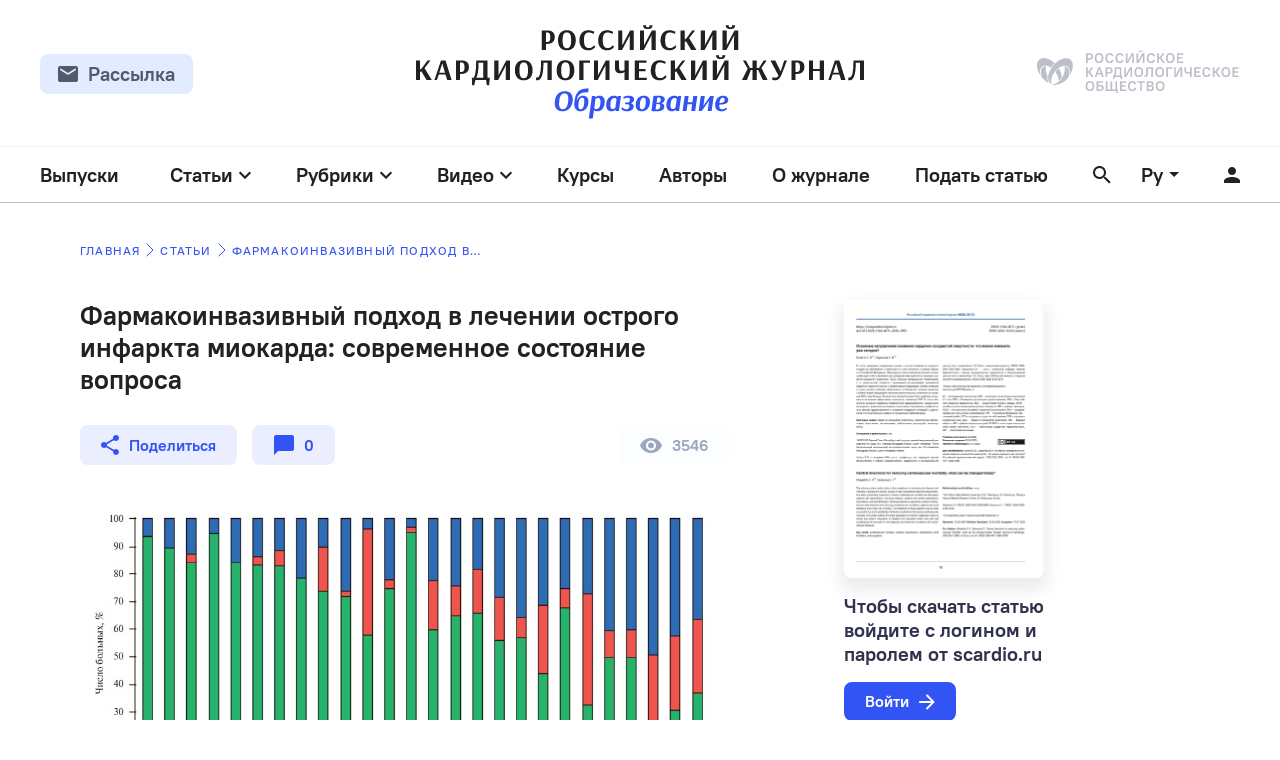

--- FILE ---
content_type: text/html; charset=UTF-8
request_url: https://journal.scardio.ru/farmakoinvazivnyj-podhod-v-lechenii-ostrogo-infarkta-miokarda-sovremennoe-sostoyanie-voprosa/
body_size: 48806
content:
<!DOCTYPE html>
<html lang="ru">

<head>
	<meta charset="UTF-8">
	<meta name="viewport" content="width=device-width, initial-scale=1.0">
	<link rel="apple-touch-icon" sizes="180x180" href="/wp-content/themes/rkj/assets/favicon/apple-touch-icon.png">
	<link rel="icon" type="image/png" sizes="32x32" href=/wp-content/themes/rkj/assets/favicon/favicon-32x32.png">
	<link rel="icon" type="image/png" sizes="16x16" href=/wp-content/themes/rkj/assets/favicon/favicon-16x16.png">
	<link rel="manifest" href=/wp-content/themes/rkj/assets/favicon/site.webmanifest">
	<meta name="msapplication-config" content=/wp-content/themes/rkj/assets/favicon/browserconfig.xml" />
	<meta name="msapplication-TileColor" content="#ffffff">
	<meta name="theme-color" content="#ffffff">
	<title>  Фармакоинвазивный подход в лечении острого инфаркта миокарда: современное состояние вопроса</title>
	<link rel="stylesheet" href="/wp-content/themes/rkj/assets/css/main-v3.css">
	<link rel="stylesheet" href="/wp-content/themes/rkj/assets/css/custom.css?v-0.0.2">
	<link rel="stylesheet" href="/wp-content/themes/rkj/assets/css/fix.css?v-0.0.1">
	<meta name='robots' content='max-image-preview:large' />
<link rel="alternate" type="application/rss+xml" title="Российский кардиологический журнал Образование &raquo; Лента комментариев к &laquo;Фармакоинвазивный подход в лечении острого инфаркта миокарда: современное состояние вопроса&raquo;" href="https://journal.scardio.ru/farmakoinvazivnyj-podhod-v-lechenii-ostrogo-infarkta-miokarda-sovremennoe-sostoyanie-voprosa/feed/" />
<link rel="alternate" title="oEmbed (JSON)" type="application/json+oembed" href="https://journal.scardio.ru/wp-json/oembed/1.0/embed?url=https%3A%2F%2Fjournal.scardio.ru%2Ffarmakoinvazivnyj-podhod-v-lechenii-ostrogo-infarkta-miokarda-sovremennoe-sostoyanie-voprosa%2F" />
<link rel="alternate" title="oEmbed (XML)" type="text/xml+oembed" href="https://journal.scardio.ru/wp-json/oembed/1.0/embed?url=https%3A%2F%2Fjournal.scardio.ru%2Ffarmakoinvazivnyj-podhod-v-lechenii-ostrogo-infarkta-miokarda-sovremennoe-sostoyanie-voprosa%2F&#038;format=xml" />
<style id='wp-img-auto-sizes-contain-inline-css' type='text/css'>
img:is([sizes=auto i],[sizes^="auto," i]){contain-intrinsic-size:3000px 1500px}
/*# sourceURL=wp-img-auto-sizes-contain-inline-css */
</style>
<style id='wp-emoji-styles-inline-css' type='text/css'>

	img.wp-smiley, img.emoji {
		display: inline !important;
		border: none !important;
		box-shadow: none !important;
		height: 1em !important;
		width: 1em !important;
		margin: 0 0.07em !important;
		vertical-align: -0.1em !important;
		background: none !important;
		padding: 0 !important;
	}
/*# sourceURL=wp-emoji-styles-inline-css */
</style>
<style id='wp-block-library-inline-css' type='text/css'>
:root{--wp-block-synced-color:#7a00df;--wp-block-synced-color--rgb:122,0,223;--wp-bound-block-color:var(--wp-block-synced-color);--wp-editor-canvas-background:#ddd;--wp-admin-theme-color:#007cba;--wp-admin-theme-color--rgb:0,124,186;--wp-admin-theme-color-darker-10:#006ba1;--wp-admin-theme-color-darker-10--rgb:0,107,160.5;--wp-admin-theme-color-darker-20:#005a87;--wp-admin-theme-color-darker-20--rgb:0,90,135;--wp-admin-border-width-focus:2px}@media (min-resolution:192dpi){:root{--wp-admin-border-width-focus:1.5px}}.wp-element-button{cursor:pointer}:root .has-very-light-gray-background-color{background-color:#eee}:root .has-very-dark-gray-background-color{background-color:#313131}:root .has-very-light-gray-color{color:#eee}:root .has-very-dark-gray-color{color:#313131}:root .has-vivid-green-cyan-to-vivid-cyan-blue-gradient-background{background:linear-gradient(135deg,#00d084,#0693e3)}:root .has-purple-crush-gradient-background{background:linear-gradient(135deg,#34e2e4,#4721fb 50%,#ab1dfe)}:root .has-hazy-dawn-gradient-background{background:linear-gradient(135deg,#faaca8,#dad0ec)}:root .has-subdued-olive-gradient-background{background:linear-gradient(135deg,#fafae1,#67a671)}:root .has-atomic-cream-gradient-background{background:linear-gradient(135deg,#fdd79a,#004a59)}:root .has-nightshade-gradient-background{background:linear-gradient(135deg,#330968,#31cdcf)}:root .has-midnight-gradient-background{background:linear-gradient(135deg,#020381,#2874fc)}:root{--wp--preset--font-size--normal:16px;--wp--preset--font-size--huge:42px}.has-regular-font-size{font-size:1em}.has-larger-font-size{font-size:2.625em}.has-normal-font-size{font-size:var(--wp--preset--font-size--normal)}.has-huge-font-size{font-size:var(--wp--preset--font-size--huge)}.has-text-align-center{text-align:center}.has-text-align-left{text-align:left}.has-text-align-right{text-align:right}.has-fit-text{white-space:nowrap!important}#end-resizable-editor-section{display:none}.aligncenter{clear:both}.items-justified-left{justify-content:flex-start}.items-justified-center{justify-content:center}.items-justified-right{justify-content:flex-end}.items-justified-space-between{justify-content:space-between}.screen-reader-text{border:0;clip-path:inset(50%);height:1px;margin:-1px;overflow:hidden;padding:0;position:absolute;width:1px;word-wrap:normal!important}.screen-reader-text:focus{background-color:#ddd;clip-path:none;color:#444;display:block;font-size:1em;height:auto;left:5px;line-height:normal;padding:15px 23px 14px;text-decoration:none;top:5px;width:auto;z-index:100000}html :where(.has-border-color){border-style:solid}html :where([style*=border-top-color]){border-top-style:solid}html :where([style*=border-right-color]){border-right-style:solid}html :where([style*=border-bottom-color]){border-bottom-style:solid}html :where([style*=border-left-color]){border-left-style:solid}html :where([style*=border-width]){border-style:solid}html :where([style*=border-top-width]){border-top-style:solid}html :where([style*=border-right-width]){border-right-style:solid}html :where([style*=border-bottom-width]){border-bottom-style:solid}html :where([style*=border-left-width]){border-left-style:solid}html :where(img[class*=wp-image-]){height:auto;max-width:100%}:where(figure){margin:0 0 1em}html :where(.is-position-sticky){--wp-admin--admin-bar--position-offset:var(--wp-admin--admin-bar--height,0px)}@media screen and (max-width:600px){html :where(.is-position-sticky){--wp-admin--admin-bar--position-offset:0px}}

/*# sourceURL=wp-block-library-inline-css */
</style><style id='global-styles-inline-css' type='text/css'>
:root{--wp--preset--aspect-ratio--square: 1;--wp--preset--aspect-ratio--4-3: 4/3;--wp--preset--aspect-ratio--3-4: 3/4;--wp--preset--aspect-ratio--3-2: 3/2;--wp--preset--aspect-ratio--2-3: 2/3;--wp--preset--aspect-ratio--16-9: 16/9;--wp--preset--aspect-ratio--9-16: 9/16;--wp--preset--color--black: #000000;--wp--preset--color--cyan-bluish-gray: #abb8c3;--wp--preset--color--white: #ffffff;--wp--preset--color--pale-pink: #f78da7;--wp--preset--color--vivid-red: #cf2e2e;--wp--preset--color--luminous-vivid-orange: #ff6900;--wp--preset--color--luminous-vivid-amber: #fcb900;--wp--preset--color--light-green-cyan: #7bdcb5;--wp--preset--color--vivid-green-cyan: #00d084;--wp--preset--color--pale-cyan-blue: #8ed1fc;--wp--preset--color--vivid-cyan-blue: #0693e3;--wp--preset--color--vivid-purple: #9b51e0;--wp--preset--gradient--vivid-cyan-blue-to-vivid-purple: linear-gradient(135deg,rgb(6,147,227) 0%,rgb(155,81,224) 100%);--wp--preset--gradient--light-green-cyan-to-vivid-green-cyan: linear-gradient(135deg,rgb(122,220,180) 0%,rgb(0,208,130) 100%);--wp--preset--gradient--luminous-vivid-amber-to-luminous-vivid-orange: linear-gradient(135deg,rgb(252,185,0) 0%,rgb(255,105,0) 100%);--wp--preset--gradient--luminous-vivid-orange-to-vivid-red: linear-gradient(135deg,rgb(255,105,0) 0%,rgb(207,46,46) 100%);--wp--preset--gradient--very-light-gray-to-cyan-bluish-gray: linear-gradient(135deg,rgb(238,238,238) 0%,rgb(169,184,195) 100%);--wp--preset--gradient--cool-to-warm-spectrum: linear-gradient(135deg,rgb(74,234,220) 0%,rgb(151,120,209) 20%,rgb(207,42,186) 40%,rgb(238,44,130) 60%,rgb(251,105,98) 80%,rgb(254,248,76) 100%);--wp--preset--gradient--blush-light-purple: linear-gradient(135deg,rgb(255,206,236) 0%,rgb(152,150,240) 100%);--wp--preset--gradient--blush-bordeaux: linear-gradient(135deg,rgb(254,205,165) 0%,rgb(254,45,45) 50%,rgb(107,0,62) 100%);--wp--preset--gradient--luminous-dusk: linear-gradient(135deg,rgb(255,203,112) 0%,rgb(199,81,192) 50%,rgb(65,88,208) 100%);--wp--preset--gradient--pale-ocean: linear-gradient(135deg,rgb(255,245,203) 0%,rgb(182,227,212) 50%,rgb(51,167,181) 100%);--wp--preset--gradient--electric-grass: linear-gradient(135deg,rgb(202,248,128) 0%,rgb(113,206,126) 100%);--wp--preset--gradient--midnight: linear-gradient(135deg,rgb(2,3,129) 0%,rgb(40,116,252) 100%);--wp--preset--font-size--small: 13px;--wp--preset--font-size--medium: 20px;--wp--preset--font-size--large: 36px;--wp--preset--font-size--x-large: 42px;--wp--preset--spacing--20: 0.44rem;--wp--preset--spacing--30: 0.67rem;--wp--preset--spacing--40: 1rem;--wp--preset--spacing--50: 1.5rem;--wp--preset--spacing--60: 2.25rem;--wp--preset--spacing--70: 3.38rem;--wp--preset--spacing--80: 5.06rem;--wp--preset--shadow--natural: 6px 6px 9px rgba(0, 0, 0, 0.2);--wp--preset--shadow--deep: 12px 12px 50px rgba(0, 0, 0, 0.4);--wp--preset--shadow--sharp: 6px 6px 0px rgba(0, 0, 0, 0.2);--wp--preset--shadow--outlined: 6px 6px 0px -3px rgb(255, 255, 255), 6px 6px rgb(0, 0, 0);--wp--preset--shadow--crisp: 6px 6px 0px rgb(0, 0, 0);}:where(.is-layout-flex){gap: 0.5em;}:where(.is-layout-grid){gap: 0.5em;}body .is-layout-flex{display: flex;}.is-layout-flex{flex-wrap: wrap;align-items: center;}.is-layout-flex > :is(*, div){margin: 0;}body .is-layout-grid{display: grid;}.is-layout-grid > :is(*, div){margin: 0;}:where(.wp-block-columns.is-layout-flex){gap: 2em;}:where(.wp-block-columns.is-layout-grid){gap: 2em;}:where(.wp-block-post-template.is-layout-flex){gap: 1.25em;}:where(.wp-block-post-template.is-layout-grid){gap: 1.25em;}.has-black-color{color: var(--wp--preset--color--black) !important;}.has-cyan-bluish-gray-color{color: var(--wp--preset--color--cyan-bluish-gray) !important;}.has-white-color{color: var(--wp--preset--color--white) !important;}.has-pale-pink-color{color: var(--wp--preset--color--pale-pink) !important;}.has-vivid-red-color{color: var(--wp--preset--color--vivid-red) !important;}.has-luminous-vivid-orange-color{color: var(--wp--preset--color--luminous-vivid-orange) !important;}.has-luminous-vivid-amber-color{color: var(--wp--preset--color--luminous-vivid-amber) !important;}.has-light-green-cyan-color{color: var(--wp--preset--color--light-green-cyan) !important;}.has-vivid-green-cyan-color{color: var(--wp--preset--color--vivid-green-cyan) !important;}.has-pale-cyan-blue-color{color: var(--wp--preset--color--pale-cyan-blue) !important;}.has-vivid-cyan-blue-color{color: var(--wp--preset--color--vivid-cyan-blue) !important;}.has-vivid-purple-color{color: var(--wp--preset--color--vivid-purple) !important;}.has-black-background-color{background-color: var(--wp--preset--color--black) !important;}.has-cyan-bluish-gray-background-color{background-color: var(--wp--preset--color--cyan-bluish-gray) !important;}.has-white-background-color{background-color: var(--wp--preset--color--white) !important;}.has-pale-pink-background-color{background-color: var(--wp--preset--color--pale-pink) !important;}.has-vivid-red-background-color{background-color: var(--wp--preset--color--vivid-red) !important;}.has-luminous-vivid-orange-background-color{background-color: var(--wp--preset--color--luminous-vivid-orange) !important;}.has-luminous-vivid-amber-background-color{background-color: var(--wp--preset--color--luminous-vivid-amber) !important;}.has-light-green-cyan-background-color{background-color: var(--wp--preset--color--light-green-cyan) !important;}.has-vivid-green-cyan-background-color{background-color: var(--wp--preset--color--vivid-green-cyan) !important;}.has-pale-cyan-blue-background-color{background-color: var(--wp--preset--color--pale-cyan-blue) !important;}.has-vivid-cyan-blue-background-color{background-color: var(--wp--preset--color--vivid-cyan-blue) !important;}.has-vivid-purple-background-color{background-color: var(--wp--preset--color--vivid-purple) !important;}.has-black-border-color{border-color: var(--wp--preset--color--black) !important;}.has-cyan-bluish-gray-border-color{border-color: var(--wp--preset--color--cyan-bluish-gray) !important;}.has-white-border-color{border-color: var(--wp--preset--color--white) !important;}.has-pale-pink-border-color{border-color: var(--wp--preset--color--pale-pink) !important;}.has-vivid-red-border-color{border-color: var(--wp--preset--color--vivid-red) !important;}.has-luminous-vivid-orange-border-color{border-color: var(--wp--preset--color--luminous-vivid-orange) !important;}.has-luminous-vivid-amber-border-color{border-color: var(--wp--preset--color--luminous-vivid-amber) !important;}.has-light-green-cyan-border-color{border-color: var(--wp--preset--color--light-green-cyan) !important;}.has-vivid-green-cyan-border-color{border-color: var(--wp--preset--color--vivid-green-cyan) !important;}.has-pale-cyan-blue-border-color{border-color: var(--wp--preset--color--pale-cyan-blue) !important;}.has-vivid-cyan-blue-border-color{border-color: var(--wp--preset--color--vivid-cyan-blue) !important;}.has-vivid-purple-border-color{border-color: var(--wp--preset--color--vivid-purple) !important;}.has-vivid-cyan-blue-to-vivid-purple-gradient-background{background: var(--wp--preset--gradient--vivid-cyan-blue-to-vivid-purple) !important;}.has-light-green-cyan-to-vivid-green-cyan-gradient-background{background: var(--wp--preset--gradient--light-green-cyan-to-vivid-green-cyan) !important;}.has-luminous-vivid-amber-to-luminous-vivid-orange-gradient-background{background: var(--wp--preset--gradient--luminous-vivid-amber-to-luminous-vivid-orange) !important;}.has-luminous-vivid-orange-to-vivid-red-gradient-background{background: var(--wp--preset--gradient--luminous-vivid-orange-to-vivid-red) !important;}.has-very-light-gray-to-cyan-bluish-gray-gradient-background{background: var(--wp--preset--gradient--very-light-gray-to-cyan-bluish-gray) !important;}.has-cool-to-warm-spectrum-gradient-background{background: var(--wp--preset--gradient--cool-to-warm-spectrum) !important;}.has-blush-light-purple-gradient-background{background: var(--wp--preset--gradient--blush-light-purple) !important;}.has-blush-bordeaux-gradient-background{background: var(--wp--preset--gradient--blush-bordeaux) !important;}.has-luminous-dusk-gradient-background{background: var(--wp--preset--gradient--luminous-dusk) !important;}.has-pale-ocean-gradient-background{background: var(--wp--preset--gradient--pale-ocean) !important;}.has-electric-grass-gradient-background{background: var(--wp--preset--gradient--electric-grass) !important;}.has-midnight-gradient-background{background: var(--wp--preset--gradient--midnight) !important;}.has-small-font-size{font-size: var(--wp--preset--font-size--small) !important;}.has-medium-font-size{font-size: var(--wp--preset--font-size--medium) !important;}.has-large-font-size{font-size: var(--wp--preset--font-size--large) !important;}.has-x-large-font-size{font-size: var(--wp--preset--font-size--x-large) !important;}
/*# sourceURL=global-styles-inline-css */
</style>

<style id='classic-theme-styles-inline-css' type='text/css'>
/*! This file is auto-generated */
.wp-block-button__link{color:#fff;background-color:#32373c;border-radius:9999px;box-shadow:none;text-decoration:none;padding:calc(.667em + 2px) calc(1.333em + 2px);font-size:1.125em}.wp-block-file__button{background:#32373c;color:#fff;text-decoration:none}
/*# sourceURL=/wp-includes/css/classic-themes.min.css */
</style>
<link rel='stylesheet' id='contact-form-7-css' href='https://journal.scardio.ru/wp-content/plugins/contact-form-7/includes/css/styles.css?ver=6.1.4' type='text/css' media='all' />
<link rel='stylesheet' id='wpdiscuz-frontend-css-css' href='https://journal.scardio.ru/wp-content/plugins/wpdiscuz/themes/default/style.css?ver=7.6.43' type='text/css' media='all' />
<style id='wpdiscuz-frontend-css-inline-css' type='text/css'>
 #wpdcom .wpd-blog-administrator .wpd-comment-label{color:#ffffff;background-color:#00B38F;border:none}#wpdcom .wpd-blog-administrator .wpd-comment-author, #wpdcom .wpd-blog-administrator .wpd-comment-author a{color:#00B38F}#wpdcom.wpd-layout-1 .wpd-comment .wpd-blog-administrator .wpd-avatar img{border-color:#00B38F}#wpdcom.wpd-layout-2 .wpd-comment.wpd-reply .wpd-comment-wrap.wpd-blog-administrator{border-left:3px solid #00B38F}#wpdcom.wpd-layout-2 .wpd-comment .wpd-blog-administrator .wpd-avatar img{border-bottom-color:#00B38F}#wpdcom.wpd-layout-3 .wpd-blog-administrator .wpd-comment-subheader{border-top:1px dashed #00B38F}#wpdcom.wpd-layout-3 .wpd-reply .wpd-blog-administrator .wpd-comment-right{border-left:1px solid #00B38F}#wpdcom .wpd-blog-editor .wpd-comment-label{color:#ffffff;background-color:#00B38F;border:none}#wpdcom .wpd-blog-editor .wpd-comment-author, #wpdcom .wpd-blog-editor .wpd-comment-author a{color:#00B38F}#wpdcom.wpd-layout-1 .wpd-comment .wpd-blog-editor .wpd-avatar img{border-color:#00B38F}#wpdcom.wpd-layout-2 .wpd-comment.wpd-reply .wpd-comment-wrap.wpd-blog-editor{border-left:3px solid #00B38F}#wpdcom.wpd-layout-2 .wpd-comment .wpd-blog-editor .wpd-avatar img{border-bottom-color:#00B38F}#wpdcom.wpd-layout-3 .wpd-blog-editor .wpd-comment-subheader{border-top:1px dashed #00B38F}#wpdcom.wpd-layout-3 .wpd-reply .wpd-blog-editor .wpd-comment-right{border-left:1px solid #00B38F}#wpdcom .wpd-blog-author .wpd-comment-label{color:#ffffff;background-color:#00B38F;border:none}#wpdcom .wpd-blog-author .wpd-comment-author, #wpdcom .wpd-blog-author .wpd-comment-author a{color:#00B38F}#wpdcom.wpd-layout-1 .wpd-comment .wpd-blog-author .wpd-avatar img{border-color:#00B38F}#wpdcom.wpd-layout-2 .wpd-comment .wpd-blog-author .wpd-avatar img{border-bottom-color:#00B38F}#wpdcom.wpd-layout-3 .wpd-blog-author .wpd-comment-subheader{border-top:1px dashed #00B38F}#wpdcom.wpd-layout-3 .wpd-reply .wpd-blog-author .wpd-comment-right{border-left:1px solid #00B38F}#wpdcom .wpd-blog-contributor .wpd-comment-label{color:#ffffff;background-color:#00B38F;border:none}#wpdcom .wpd-blog-contributor .wpd-comment-author, #wpdcom .wpd-blog-contributor .wpd-comment-author a{color:#00B38F}#wpdcom.wpd-layout-1 .wpd-comment .wpd-blog-contributor .wpd-avatar img{border-color:#00B38F}#wpdcom.wpd-layout-2 .wpd-comment .wpd-blog-contributor .wpd-avatar img{border-bottom-color:#00B38F}#wpdcom.wpd-layout-3 .wpd-blog-contributor .wpd-comment-subheader{border-top:1px dashed #00B38F}#wpdcom.wpd-layout-3 .wpd-reply .wpd-blog-contributor .wpd-comment-right{border-left:1px solid #00B38F}#wpdcom .wpd-blog-subscriber .wpd-comment-label{color:#ffffff;background-color:#00B38F;border:none}#wpdcom .wpd-blog-subscriber .wpd-comment-author, #wpdcom .wpd-blog-subscriber .wpd-comment-author a{color:#00B38F}#wpdcom.wpd-layout-2 .wpd-comment .wpd-blog-subscriber .wpd-avatar img{border-bottom-color:#00B38F}#wpdcom.wpd-layout-3 .wpd-blog-subscriber .wpd-comment-subheader{border-top:1px dashed #00B38F}#wpdcom .wpd-blog-post_author .wpd-comment-label{color:#ffffff;background-color:#00B38F;border:none}#wpdcom .wpd-blog-post_author .wpd-comment-author, #wpdcom .wpd-blog-post_author .wpd-comment-author a{color:#00B38F}#wpdcom .wpd-blog-post_author .wpd-avatar img{border-color:#00B38F}#wpdcom.wpd-layout-1 .wpd-comment .wpd-blog-post_author .wpd-avatar img{border-color:#00B38F}#wpdcom.wpd-layout-2 .wpd-comment.wpd-reply .wpd-comment-wrap.wpd-blog-post_author{border-left:3px solid #00B38F}#wpdcom.wpd-layout-2 .wpd-comment .wpd-blog-post_author .wpd-avatar img{border-bottom-color:#00B38F}#wpdcom.wpd-layout-3 .wpd-blog-post_author .wpd-comment-subheader{border-top:1px dashed #00B38F}#wpdcom.wpd-layout-3 .wpd-reply .wpd-blog-post_author .wpd-comment-right{border-left:1px solid #00B38F}#wpdcom .wpd-blog-guest .wpd-comment-label{color:#ffffff;background-color:#00B38F;border:none}#wpdcom .wpd-blog-guest .wpd-comment-author, #wpdcom .wpd-blog-guest .wpd-comment-author a{color:#00B38F}#wpdcom.wpd-layout-3 .wpd-blog-guest .wpd-comment-subheader{border-top:1px dashed #00B38F}#comments, #respond, .comments-area, #wpdcom{}#wpdcom .ql-editor > *{color:#777777}#wpdcom .ql-editor::before{}#wpdcom .ql-toolbar{border:1px solid #DDDDDD;border-top:none}#wpdcom .ql-container{border:1px solid #DDDDDD;border-bottom:none}#wpdcom .wpd-form-row .wpdiscuz-item input[type="text"], #wpdcom .wpd-form-row .wpdiscuz-item input[type="email"], #wpdcom .wpd-form-row .wpdiscuz-item input[type="url"], #wpdcom .wpd-form-row .wpdiscuz-item input[type="color"], #wpdcom .wpd-form-row .wpdiscuz-item input[type="date"], #wpdcom .wpd-form-row .wpdiscuz-item input[type="datetime"], #wpdcom .wpd-form-row .wpdiscuz-item input[type="datetime-local"], #wpdcom .wpd-form-row .wpdiscuz-item input[type="month"], #wpdcom .wpd-form-row .wpdiscuz-item input[type="number"], #wpdcom .wpd-form-row .wpdiscuz-item input[type="time"], #wpdcom textarea, #wpdcom select{border:1px solid #DDDDDD;color:#777777}#wpdcom .wpd-form-row .wpdiscuz-item textarea{border:1px solid #DDDDDD}#wpdcom input::placeholder, #wpdcom textarea::placeholder, #wpdcom input::-moz-placeholder, #wpdcom textarea::-webkit-input-placeholder{}#wpdcom .wpd-comment-text{color:#777777}#wpdcom .wpd-thread-head .wpd-thread-info{border-bottom:2px solid #3354F4}#wpdcom .wpd-thread-head .wpd-thread-info.wpd-reviews-tab svg{fill:#3354F4}#wpdcom .wpd-thread-head .wpdiscuz-user-settings{border-bottom:2px solid #3354F4}#wpdcom .wpd-thread-head .wpdiscuz-user-settings:hover{color:#3354F4}#wpdcom .wpd-comment .wpd-follow-link:hover{color:#3354F4}#wpdcom .wpd-comment-status .wpd-sticky{color:#3354F4}#wpdcom .wpd-thread-filter .wpdf-active{color:#3354F4;border-bottom-color:#3354F4}#wpdcom .wpd-comment-info-bar{border:1px dashed #5c77f7;background:#ebeefe}#wpdcom .wpd-comment-info-bar .wpd-current-view i{color:#3354F4}#wpdcom .wpd-filter-view-all:hover{background:#3354F4}#wpdcom .wpdiscuz-item .wpdiscuz-rating > label{color:#DDDDDD}#wpdcom .wpdiscuz-item .wpdiscuz-rating:not(:checked) > label:hover, .wpdiscuz-rating:not(:checked) > label:hover ~ label{}#wpdcom .wpdiscuz-item .wpdiscuz-rating > input ~ label:hover, #wpdcom .wpdiscuz-item .wpdiscuz-rating > input:not(:checked) ~ label:hover ~ label, #wpdcom .wpdiscuz-item .wpdiscuz-rating > input:not(:checked) ~ label:hover ~ label{color:#FFED85}#wpdcom .wpdiscuz-item .wpdiscuz-rating > input:checked ~ label:hover, #wpdcom .wpdiscuz-item .wpdiscuz-rating > input:checked ~ label:hover, #wpdcom .wpdiscuz-item .wpdiscuz-rating > label:hover ~ input:checked ~ label, #wpdcom .wpdiscuz-item .wpdiscuz-rating > input:checked + label:hover ~ label, #wpdcom .wpdiscuz-item .wpdiscuz-rating > input:checked ~ label:hover ~ label, .wpd-custom-field .wcf-active-star, #wpdcom .wpdiscuz-item .wpdiscuz-rating > input:checked ~ label{color:#FFD700}#wpd-post-rating .wpd-rating-wrap .wpd-rating-stars svg .wpd-star{fill:#DDDDDD}#wpd-post-rating .wpd-rating-wrap .wpd-rating-stars svg .wpd-active{fill:#FFD700}#wpd-post-rating .wpd-rating-wrap .wpd-rate-starts svg .wpd-star{fill:#DDDDDD}#wpd-post-rating .wpd-rating-wrap .wpd-rate-starts:hover svg .wpd-star{fill:#FFED85}#wpd-post-rating.wpd-not-rated .wpd-rating-wrap .wpd-rate-starts svg:hover ~ svg .wpd-star{fill:#DDDDDD}.wpdiscuz-post-rating-wrap .wpd-rating .wpd-rating-wrap .wpd-rating-stars svg .wpd-star{fill:#DDDDDD}.wpdiscuz-post-rating-wrap .wpd-rating .wpd-rating-wrap .wpd-rating-stars svg .wpd-active{fill:#FFD700}#wpdcom .wpd-comment .wpd-follow-active{color:#ff7a00}#wpdcom .page-numbers{color:#555;border:#555 1px solid}#wpdcom span.current{background:#555}#wpdcom.wpd-layout-1 .wpd-new-loaded-comment > .wpd-comment-wrap > .wpd-comment-right{background:#FFFAD6}#wpdcom.wpd-layout-2 .wpd-new-loaded-comment.wpd-comment > .wpd-comment-wrap > .wpd-comment-right{background:#FFFAD6}#wpdcom.wpd-layout-2 .wpd-new-loaded-comment.wpd-comment.wpd-reply > .wpd-comment-wrap > .wpd-comment-right{background:transparent}#wpdcom.wpd-layout-2 .wpd-new-loaded-comment.wpd-comment.wpd-reply > .wpd-comment-wrap{background:#FFFAD6}#wpdcom.wpd-layout-3 .wpd-new-loaded-comment.wpd-comment > .wpd-comment-wrap > .wpd-comment-right{background:#FFFAD6}#wpdcom .wpd-follow:hover i, #wpdcom .wpd-unfollow:hover i, #wpdcom .wpd-comment .wpd-follow-active:hover i{color:#3354F4}#wpdcom .wpdiscuz-readmore{cursor:pointer;color:#3354F4}.wpd-custom-field .wcf-pasiv-star, #wpcomm .wpdiscuz-item .wpdiscuz-rating > label{color:#DDDDDD}.wpd-wrapper .wpd-list-item.wpd-active{border-top:3px solid #3354F4}#wpdcom.wpd-layout-2 .wpd-comment.wpd-reply.wpd-unapproved-comment .wpd-comment-wrap{border-left:3px solid #FFFAD6}#wpdcom.wpd-layout-3 .wpd-comment.wpd-reply.wpd-unapproved-comment .wpd-comment-right{border-left:1px solid #FFFAD6}#wpdcom .wpd-prim-button{background-color:#3354F4;color:#FFFFFF}#wpdcom .wpd_label__check i.wpdicon-on{color:#3354F4;border:1px solid #99aafa}#wpd-bubble-wrapper #wpd-bubble-all-comments-count{color:#3354F4}#wpd-bubble-wrapper > div{background-color:#3354F4}#wpd-bubble-wrapper > #wpd-bubble #wpd-bubble-add-message{background-color:#3354F4}#wpd-bubble-wrapper > #wpd-bubble #wpd-bubble-add-message::before{border-left-color:#3354F4;border-right-color:#3354F4}#wpd-bubble-wrapper.wpd-right-corner > #wpd-bubble #wpd-bubble-add-message::before{border-left-color:#3354F4;border-right-color:#3354F4}.wpd-inline-icon-wrapper path.wpd-inline-icon-first{fill:#3354F4}.wpd-inline-icon-count{background-color:#3354F4}.wpd-inline-icon-count::before{border-right-color:#3354F4}.wpd-inline-form-wrapper::before{border-bottom-color:#3354F4}.wpd-inline-form-question{background-color:#3354F4}.wpd-inline-form{background-color:#3354F4}.wpd-last-inline-comments-wrapper{border-color:#3354F4}.wpd-last-inline-comments-wrapper::before{border-bottom-color:#3354F4}.wpd-last-inline-comments-wrapper .wpd-view-all-inline-comments{background:#3354F4}.wpd-last-inline-comments-wrapper .wpd-view-all-inline-comments:hover,.wpd-last-inline-comments-wrapper .wpd-view-all-inline-comments:active,.wpd-last-inline-comments-wrapper .wpd-view-all-inline-comments:focus{background-color:#3354F4}#wpdcom .ql-snow .ql-tooltip[data-mode="link"]::before{content:"Введите ссылку:"}#wpdcom .ql-snow .ql-tooltip.ql-editing a.ql-action::after{content:"Сохранить"}.comments-area{width:auto}
/*# sourceURL=wpdiscuz-frontend-css-inline-css */
</style>
<link rel='stylesheet' id='wpdiscuz-fa-css' href='https://journal.scardio.ru/wp-content/plugins/wpdiscuz/assets/third-party/font-awesome-5.13.0/css/fa.min.css?ver=7.6.43' type='text/css' media='all' />
<link rel='stylesheet' id='wpdiscuz-combo-css-css' href='https://journal.scardio.ru/wp-content/plugins/wpdiscuz/assets/css/wpdiscuz-combo.min.css?ver=6.9' type='text/css' media='all' />
<script type="text/javascript" src="https://journal.scardio.ru/wp-includes/js/jquery/jquery.min.js?ver=3.7.1" id="jquery-core-js"></script>
<script type="text/javascript" src="https://journal.scardio.ru/wp-includes/js/jquery/jquery-migrate.min.js?ver=3.4.1" id="jquery-migrate-js"></script>
<link rel="https://api.w.org/" href="https://journal.scardio.ru/wp-json/" /><link rel="alternate" title="JSON" type="application/json" href="https://journal.scardio.ru/wp-json/wp/v2/posts/1121" /><link rel="EditURI" type="application/rsd+xml" title="RSD" href="https://journal.scardio.ru/xmlrpc.php?rsd" />
<meta name="generator" content="WordPress 6.9" />
<link rel="canonical" href="https://journal.scardio.ru/farmakoinvazivnyj-podhod-v-lechenii-ostrogo-infarkta-miokarda-sovremennoe-sostoyanie-voprosa/" />
<link rel='shortlink' href='https://journal.scardio.ru/?p=1121' />
	<meta name="yandex-verification" content="72291c65c8090e59" />
	<!-- Global site tag (gtag.js) - Google Analytics -->
	<script async src="https://www.googletagmanager.com/gtag/js?id=G-QG87TJ3L1V"></script>
	<script>
		window.dataLayer = window.dataLayer || [];

		function gtag() {
			dataLayer.push(arguments);
		}
		gtag('js', new Date());

		gtag('config', 'G-QG87TJ3L1V');
	</script>
</head>

<body>
	
	
	
	<header class="header ">
		<div class="header__row_top">
			<div class="container-2 header__row ">
				<div class="header__left-col">

					<div class="dropdown dropdown--hidden" id="no-subscribe-form">
						<button class="dropdown__name button button_gray-4 button_dark-color button_small-2 button_flex">
							<svg width="20" height="16" aria-hidden="true">
								<use xlink:href="/wp-content/themes/rkj/assets/img/sprite.svg#email-icon"></use>
							</svg>
							<span class="button__text">Рассылка</span>
						</button>
						<div class="dropdown__list-wrap">
							<form class="dropdown__list dropdown__list_sender-form" id="subscribe-form">
								<div class="dropdown__list-title">Подписаться на рассылку</div>
								<div class="dropdown__item">
									<div class="input-with-icon">
										<svg width="20" height="16" aria-hidden="true">
											<use xlink:href="/wp-content/themes/rkj/assets/img/sprite.svg#email-icon"></use>
										</svg>
										<input type="email" class="input input_full" placeholder="Ваш E-mail">
									</div>
								</div>
								<div class="dropdown__item">
									<button class="dropdown__button button">
										<span class="button__text">Подписаться</span>
									</button>
								</div>
							</form>
							<svg width="20" height="19" class="dropdown__angle" aria-hidden="true">
								<use xlink:href="/wp-content/themes/rkj/assets/img/sprite.svg#dropdown-angle"></use>
							</svg>
						</div>
					</div>
					<div class="dropdown dropdown--hidden" id="yes-subscribe-form">
						<button class="dropdown__name button button_gray-4 button_dark-color button_small-2 button_flex">
							<svg width="20" height="16" aria-hidden="true">
								<use xlink:href="/wp-content/themes/rkj/assets/img/sprite.svg#email-icon"></use>
							</svg>
							<span class="button__text">Рассылка</span>
						</button>
						<div class="dropdown__list-wrap">
							<div class="dropdown__list dropdown__list_sender-form">
								<div class="dropdown__list-title">Подписаться на рассылку</div>
								<div class="dropdown__item">
									<div class="input-with-icon">
										<svg width="20" height="16" aria-hidden="true">
											<use xlink:href="/wp-content/themes/rkj/assets/img/sprite.svg#email-icon"></use>
										</svg>
										<input type="email" disabled class="input input_full" value="Doctor@mail.ru">
									</div>
								</div>
								<div class="dropdown__item">
									<button class="dropdown__button button button_right-icon button_green button_no-btn">
										<span class="button__text">Вы подписаны</span>
										<svg width="24" height="25" aria-hidden="true">
											<use xlink:href="/wp-content/themes/rkj/assets/img/sprite.svg#round-check-icon"></use>
										</svg>
									</button>
								</div>
							</div>
							<svg width="20" height="19" class="dropdown__angle" aria-hidden="true">
								<use xlink:href="/wp-content/themes/rkj/assets/img/sprite.svg#dropdown-angle"></use>
							</svg>
						</div>
					</div>
				</div>
				<div class="header__center-col">
					<a href="/">
						<svg width="450" height="94" aria-label="Логотип сайта (РКЖ)">
							<use xlink:href="/wp-content/themes/rkj/assets/img/sprite.svg#site-name-logo"></use>
						</svg>
					</a>
				</div>
				<div class="header__right-col">
					<a href="http://scardio.ru" target="_blank" rel="nofollow">
						<svg width="203" height="44" aria-label="Логотип компании (РКО)">
							<use xlink:href="/wp-content/themes/rkj/assets/img/sprite.svg#company-logo"></use>
						</svg>
					</a>
				</div>
			</div>
		</div>
		<nav class="header-navigation">
			<div class="header-navigation__inner header__row container-2">
				<div class="header__left-col">
					<div class="header-navigation__list-item">
						<div class="">
							<a href="https://journal.scardio.ru/journals/" class="dropdown__name menu-item menu-item_dropdown   " tabindex="0" data-mega-menu="menu-4">
								Выпуски								<!--                            <svg width="12" height="8" aria-hidden="true">-->
								<!--                                <use xlink:href="/wp-content/themes/rkj/assets/img/sprite.svg#menu-item-arrow-icon"></use>-->
								<!--                            </svg>-->
							</a>
						</div>
					</div>
				</div>
				<div class="header__center-col">
					<div class="header-navigation__list-wrap">
						<ul class="header-navigation__list header__list">
							<li class="header-navigation__list-item">
								<div class="dropdown dropdown--hidden">
									<div role="button" class="dropdown__name menu-item menu-item_dropdown header__mega-menu-trigger  " tabindex="0" data-mega-menu="menu-1">
										Статьи										<svg width="12" height="8" aria-hidden="true">
											<use xlink:href="/wp-content/themes/rkj/assets/img/sprite.svg#menu-item-arrow-icon"></use>
										</svg>
									</div>
								</div>
							</li>
							<li class="header-navigation__list-item">
								<div class="dropdown dropdown--hidden">
									<div role="button" class="dropdown__name menu-item menu-item_dropdown header__mega-menu-trigger " tabindex="0" data-mega-menu="menu-5">
										Рубрики										<svg width="12" height="8" aria-hidden="true">
											<use xlink:href="/wp-content/themes/rkj/assets/img/sprite.svg#menu-item-arrow-icon"></use>
										</svg>
									</div>
								</div>
							</li>
							<li class="header-navigation__list-item">
								<div class="dropdown dropdown--hidden">
									<div role="button" class="dropdown__name menu-item menu-item_dropdown header__mega-menu-trigger " tabindex="0" data-mega-menu="menu-6">
										Видео										<svg width="12" height="8" aria-hidden="true">
											<use xlink:href="/wp-content/themes/rkj/assets/img/sprite.svg#menu-item-arrow-icon"></use>
										</svg>
									</div>
								</div>
							<li class="header-navigation__list-item">
								<a href="/courses/all/" class="menu-item  ">Курсы</a>
							</li>
							<li class="header-navigation__list-item">
								<a href="https://journal.scardio.ru/writers/" class="menu-item  ">Авторы</a>
							</li>
							<li class="header-navigation__list-item">
								<a href="https://journal.scardio.ru/about/" class="menu-item ">О журнале</a>
							</li>
							<li class="header-navigation__list-item">
								<a href="https://journal.scardio.ru/add-articles/" class="menu-item ">Подать статью</a>

							</li>
							<li class="header-navigation__list-item">
								<button class="icon-btn search-btn header__mega-menu-trigger" data-mega-menu="search" aria-label="Открыть поиск">
									<svg class="icon-btn__icon" width="18" height="18" aria-hidden="true">
										<use class="search-btn__close-icon" xlink:href="/wp-content/themes/rkj/assets/img/sprite.svg#cross-icon"></use>
										<use class="search-btn__open-icon" xlink:href="/wp-content/themes/rkj/assets/img/sprite.svg#search-icon"></use>
									</svg>
								</button>
							</li>
						</ul>
					</div>
				</div>
				<div class="header__right-col">
					<div class="header__list">
						<div class="header-navigation__list-item">
							<div class="dropdown dropdown--reverse dropdown--hidden">
																<div role="button" class="dropdown__name menu-item menu-item_dropdown" tabindex="0">
																			Ру
																		<svg width="10" height="5" aria-hidden="true">
										<use xlink:href="/wp-content/themes/rkj/assets/img/sprite.svg#menu-item-arrow-icon-2"></use>
									</svg>
								</div>
								<div class="dropdown__list-wrap">
									<ul class="dropdown__list">
										<li class="dropdown__item dropdown__item_icon dropdown__item_select dropdown__item_select--active">
											<svg class="dropdown__icon" width="24" height="24">
												<use class="dropdown__icon--active" xlink:href="/wp-content/themes/rkj/assets/img/sprite.svg#radio-icon-active"></use>
												<use class="dropdown__icon--non-active" xlink:href="/wp-content/themes/rkj/assets/img/sprite.svg#radio-icon-inactive"></use>
											</svg>
											<a href="https://journal.scardio.ru/farmakoinvazivnyj-podhod-v-lechenii-ostrogo-infarkta-miokarda-sovremennoe-sostoyanie-voprosa/">Русский</a>
										</li>
										<li class="dropdown__item dropdown__item_icon dropdown__item_select ">
											<svg class="dropdown__icon" width="24" height="24">
												<use class="dropdown__icon--active" xlink:href="/wp-content/themes/rkj/assets/img/sprite.svg#radio-icon-active"></use>
												<use class="dropdown__icon--non-active" xlink:href="/wp-content/themes/rkj/assets/img/sprite.svg#radio-icon-inactive"></use>
											</svg>
											<a href="https://journal.scardio.ru/en/">English</a>
										</li>
									</ul>
									<svg width="20" height="19" class="dropdown__angle" aria-hidden="true">
										<use xlink:href="/wp-content/themes/rkj/assets/img/sprite.svg#dropdown-angle"></use>
									</svg>
								</div>
							</div>
						</div>
													<a href="https://journal.scardio.ru/auth/" class="dropdown__name icon-btn" aria-label="Перейти в личный кабинет">
								<svg width="16" height="16" class="icon-btn__icon">
									<use xlink:href="/wp-content/themes/rkj/assets/img/sprite.svg#person-icon"></use>
								</svg>
							</a>
											</div>
				</div>
			</div>
			<div class="header-navigation_mobile header__row container-2">
				<div class="header__left-col">
					<button class="header__mega-menu-trigger icon-btn" data-mega-menu="mobile-menu">
						<svg class="icon-btn__icon" width="24" height="24">
							<use xlink:href="/wp-content/themes/rkj/assets/img/sprite.svg#mobile-menu-icon"></use>
						</svg>
					</button>
				</div>
				<div class="header__center-col"><a href="https://journal.scardio.ru/" class="header__mobile-logo">РКЖ</a></div>
				<div class="header__right-col">
					<button class="icon-btn header__mega-menu-trigger" data-mega-menu="search">
						<svg class="icon-btn__icon" width="18" height="18">
							<use xlink:href="/wp-content/themes/rkj/assets/img/sprite.svg#search-icon"></use>
						</svg>
					</button>
				</div>
			</div>
		</nav>
		<div class="header__mega-menu-list">
			<div class="header__search header__mega-menu" data-mega-menu="search">
				<div class="mega-menu__container search__container container">
					<div class="search-preloader">
						<svg version="1.1" xmlns="http://www.w3.org/2000/svg" xmlns:xlink="http://www.w3.org/1999/xlink" viewBox="25 25 50 50">
							<circle cx="50" cy="50" r="20" fill="none" stroke-width="5" stroke="#45d6b5" stroke-linecap="round" stroke-dashoffset="0" stroke-dasharray="100, 200">
								<animateTransform attributeName="transform" attributeType="XML" type="rotate" from="0 50 50" to="360 50 50" dur="2.5s" repeatCount="indefinite" />
								<animate attributeName="stroke-dashoffset" values="0;-30;-124" dur="1.25s" repeatCount="indefinite" />
								<animate attributeName="stroke-dasharray" values="0,200;110,200;110,200" dur="1.25s" repeatCount="indefinite" />
							</circle>
						</svg>
					</div>
					<div class="search__form">
						<div class="search__input">
							<input type="text" id="search" placeholder="Поиск по сайту">
							<div class="search__submit">
								<svg width="18" height="18">
									<use xlink:href="/wp-content/themes/rkj/assets/img/sprite.svg#search-icon"></use>
								</svg>
							</div>
						</div>
						<div class="search__row" id="search-labels">
							<!--                        <div class="search__row-item label label_bordered">Видео 10</div>-->
							<div class="search__row-item label label_bordered" id="journals-label">Журналы <span>0</span></div>
							<div class="search__row-item label label_bordered" id="articles-label">Статьи <span>0</span></div>
							<!--                        <div class="search__row-item label label_bordered">Курсы 5</div>-->
							<div class="search__row-item label label_bordered" id="authors-label">Авторы <span>0</span></div>
							<!--                        <div class="search__row-item label label_bordered">Теги 0</div>-->
							<!--                        <div class="search__row-item label label_bordered">Аннотация 0</div>-->
							<!--                        <div class="search__row-item label label_bordered">В тексте 12</div>-->
							<!--                        <div class="search__row-item label label_bordered">Название 0</div>-->
						</div>
						<div class="search__row">
							<button class="search__row-item label label_white label_fixed-width" id="search-open-full-control-btn">
								Расширенный поиск								<svg class="label__icon" width="16" height="4">
									<use xlink:href="/wp-content/themes/rkj/assets/img/sprite.svg#dots-icon"></use>
								</svg>
							</button>
							<button class="search__row-item label label_white label_fixed-width _search-full-controls" id="search-hide-full-control-btn">
								Расширенный поиск								<svg class="label__icon" width="14" height="14">
									<use xlink:href="/wp-content/themes/rkj/assets/img/sprite.svg#cross-icon"></use>
								</svg>
							</button>
							<label class="search__row-item label label_bordered label_fixed-width _search-full-controls">
								<input type="text" id="datepicker" placeholder="Дата">
								<svg class="label__icon" width="18" height="20">
									<use xlink:href="/wp-content/themes/rkj/assets/img/sprite.svg#calendar-icon"></use>
								</svg>

							</label>
							<select class="search__row-item label label_bordered label_fixed-width label_select _search-full-controls" id="medicine-select">
								<option disabled selected>Раздел медицины</option>
								<option value="">Раздел медицины</option>
																	<option value="2528">Ad memoriam</option>
																	<option value="369">COVID-19 и сердечно-сосудистые заболевания</option>
																	<option value="2568">Амилоидоз</option>
																	<option value="1629">Аномалия коронарной артерии</option>
																	<option value="1513">Аортальный стеноз</option>
																	<option value="1916">Аритмии сердца</option>
																	<option value="125">Артериальная гипертония</option>
																	<option value="1605">Атеросклероз</option>
																	<option value="2504">В помощь практикующему врачу</option>
																	<option value="1487">Внезапная сердечная смерть</option>
																	<option value="2288">Воспалительные заболевания сердца</option>
																	<option value="2358">Дислипидемии</option>
																	<option value="1730">Инструментальные методы исследования</option>
																	<option value="1162">Инфаркт миокарда</option>
																	<option value="2252">Инфекционный эндокардит</option>
																	<option value="2068">Инфильтративные заболевания сердца</option>
																	<option value="802">Ишемическая болезнь сердца</option>
																	<option value="243">Кальцификация коронарных артерий</option>
																	<option value="1746">Кардиогенетика</option>
																	<option value="792">Кардиомиопатии</option>
																	<option value="1497">Кардиоонкология</option>
																	<option value="329">Кардиохирургия</option>
																	<option value="231">Клиника и фармакотерапия</option>
																	<option value="1379">Клинические рекомендации</option>
																	<option value="884">Легочная гипертензия</option>
																	<option value="2840">Метаболический синдром</option>
																	<option value="2316">Методы диагностики</option>
																	<option value="225">Методы исследования в кардиологии</option>
																	<option value="229">Методы лечения в кардиологии</option>
																	<option value="1383">Нарушения липидного обмена</option>
																	<option value="894">Нарушения ритма сердца</option>
																	<option value="1658">Неотложная кардиология</option>
																	<option value="1126">Обструктивное апноэ сна</option>
																	<option value="1381">Обучение</option>
																	<option value="1585">Организация здравоохранения</option>
																	<option value="413">Организация кардиологической помощи</option>
																	<option value="872">Острый коронарный синдром</option>
																	<option value="2582">Перикардит</option>
																	<option value="2350">Поражение коронарных артерий</option>
																	<option value="353">Прогноз риска</option>
																	<option value="1944">Профессиональное образование</option>
																	<option value="2746">Ресинхронизация</option>
																	<option value="2574">Саркоидоз</option>
																	<option value="1172">Сердечная недостаточность</option>
																	<option value="2184">Сердечно-сосудистый риск</option>
																	<option value="2210">Синдром старческой астении</option>
																	<option value="1637">Транспозиция внутренних органов</option>
																	<option value="2628">Тромбоз</option>
																	<option value="341">Тромбоэмболия легочной артерии</option>
																	<option value="816">Факторы риска</option>
																	<option value="808">Фибрилляция предсердий</option>
																	<option value="862">Хроническая болезнь почек</option>
																	<option value="860">Хроническая сердечная недостаточность</option>
																	<option value="1672">Эндоваскулярная кардиохирургия</option>
															</select>

														<select class="search__row-item label label_bordered label_fixed-width label_select _search-full-controls" id="university-select">
								<option disabled selected>Учреждение</option>
								<option value="">Учреждение</option>
																	<option value="147">Heart and Vascular Center Semmelweis University</option>
																	<option value="137">Royal Brompton and Harefield NHS Foundation Trust</option>
																	<option value="319">University Hospital of Essen</option>
																	<option value="325">University of Pernambuco</option>
																	<option value="317">АО Медицина</option>
																	<option value="2156">БУ «Республиканский кардиологический диспансер»</option>
																	<option value="2534">восстановительной и спортивной медицины им. С. И. Спасокукоцкого ДЗМ</option>
																	<option value="1619">ГАУЗ Городская клиническая больница № 7</option>
																	<option value="2192">ГАУЗ Центральная районная больница</option>
																	<option value="2134">ГБУ "Республиканский кардиологический диспансер"</option>
																	<option value="2262">ГБУ Научно-исследовательский институт скорой помощи им. И.И. Джанелидзе</option>
																	<option value="2130">ГБУЗ "Кардиологический диспансер"</option>
																	<option value="2152">ГБУЗ «Ленинградская областная клиническая больница»</option>
																	<option value="2166">ГБУЗ «Псковская областная клиническая больница»</option>
																	<option value="2820">ГБУЗ ГКБ № 52 Департамента здравоохранения города Москвы</option>
																	<option value="2822">ГБУЗ ГКБ им. И.В. Давыдовского Департамента здравоохранения города Москвы</option>
																	<option value="2806">ГБУЗ МО МОНИКИ им. М.Ф. Владимирского</option>
																	<option value="880">ГБУЗ НИИ — ККБ № 1 им. проф. С. В. Очаповского Минздрава России</option>
																	<option value="2160">ГБУЗ Пермского края «Клинический кардиологический диспансер»</option>
																	<option value="2566">ГБУЗ РК Республиканская больница им. В.А. Баранова</option>
																	<option value="381">ГБУЗ Самарский областной клинический кардиологический диспансер им. В.П. Полякова</option>
																	<option value="2162">ГБУЗ СК «Ставропольская краевая клиническая больница»</option>
																	<option value="2510">ГБУЗ СО СГКБ №1 им. Н.И. Пирогова</option>
																	<option value="2148">ГОБУЗ «Новгородская областная клиническая больница»</option>
																	<option value="2546">Городской кардиологический центр Управления общественного здравоохранения города Алматы</option>
																	<option value="2428">Государственный медицинский и фармацевтический университет им. Николае Тестемицану Молдова</option>
																	<option value="2478">Ереванский Государственный Медицинский Университет им. М. Гераци</option>
																	<option value="2394">ИГМАПО — филиал ФГБОУ ДПО РМАНПО Минздрава России</option>
																	<option value="2424">Институт Кардиологии Молдова</option>
																	<option value="1615">Институт клинических исследований Дьюка</option>
																	<option value="2516">Иркутская государственная медицинская академия последипломного образования — филиал ФГБОУ ДПО РМАНПО Минздрава России Россия</option>
																	<option value="2302">Калужский государственный университет</option>
																	<option value="2526">Кемеровский областной клинический кардиологический диспансер</option>
																	<option value="2614">Клиника кардиохирургии ФГБОУ ВО Амурской ГМА Минздрава России</option>
																	<option value="1313">Кубанский государственный медицинский университет Минздрава России</option>
																	<option value="2170">Кыргызская государственная медицинская академия им. И.К. Ахунбаева</option>
																	<option value="2172">Кыргызско- Российский Славянский университет</option>
																	<option value="1700">Лечебно-диагностический центр международного института биологических систем им. Сергея Березина</option>
																	<option value="1146">Медицинский университет Парацельса</option>
																	<option value="2646">Международная высшая школа медицины Кыргызстан</option>
																	<option value="2652">НАО Медицинский университет Астана</option>
																	<option value="2648">НАО Медицинский университет Семей Казахстан</option>
																	<option value="2498">Национальный исследовательский университет ИТМО</option>
																	<option value="1200">Национальный центр кардиологии и терапии им. акад. М.М. Миррахимова</option>
																	<option value="1595">Новосибирский государственный медицинский университет</option>
																	<option value="2610">ОГБУЗ Костромская областная клиническая больница им. Королева Е. И.</option>
																	<option value="2618">ОГБУЗ Костромской онкологический диспансер</option>
																	<option value="2174">Ошский государственный университет</option>
																	<option value="1914">Ростовская областная клиническая больница</option>
																	<option value="2344">Рязанский государственный медицинский университет</option>
																	<option value="1435">Самаркандский государственный медицинский институт Министерства здравоохранения Республики Узбекистан</option>
																	<option value="1170">Санкт-Петербургский государственный университет</option>
																	<option value="1279">Санкт-Петербургское государственное бюджетное учреждение здравоохранения “Медицинский информационно-аналитический центр”</option>
																	<option value="2440">Специализированная кардиохирургическая клиническая больница им. акад. Б. А. Королева Россия</option>
																	<option value="1924">Томский национальный исследовательский медицинский центр Российской академии наук</option>
																	<option value="2144">труда и социальной защиты населения Ненецкого автономного округа</option>
																	<option value="2494">ФГАОУ ВО Крымский федеральный университет им. В. И. Вернадского</option>
																	<option value="309">ФГАОУ ВО Первый МГМУ им. И.М. Сеченова Минздрава России</option>
																	<option value="117">ФГАОУ ВО Российский национальный исследовательский медицинский университет им. Н.И. Пирогова Минздрава России</option>
																	<option value="119">ФГАОУ ВО Российский университет дружбы народов</option>
																	<option value="786">ФГАУ Национальный медицинский исследовательский Центр Здоровья Детей Минздрава России</option>
																	<option value="2654">ФГБВОУ ВО Военно-медицинская академия им. С. М. Кирова</option>
																	<option value="155">ФГБНУ Научно-исследовательский институт комплексных проблем сердечно- сосудистых заболеваний (НИИ КПССЗ)</option>
																	<option value="339">ФГБНУ НИИ комплексных проблем сердечно-сосудистых заболеваний</option>
																	<option value="2220">ФГБНУ Российский научный центр хирургии им. Б.В. Петровского</option>
																	<option value="1461">ФГБОУ ВО “Волгоградский ГМУ”</option>
																	<option value="1453">ФГБОУ ВО “Казанский ГМУ”</option>
																	<option value="1471">ФГБОУ ВО “Кировский ГМУ”</option>
																	<option value="1457">ФГБОУ ВО “Приволжский ИМУ”</option>
																	<option value="2138">ФГБОУ ВО «Северный государственный медицинский университет»</option>
																	<option value="1176">ФГБОУ ВО Астраханский государственный медицинский университет Минздрава России</option>
																	<option value="363">ФГБОУ ВО Башкирский государственный медицинский университет Минздрава России</option>
																	<option value="291">ФГБОУ ВО Воронежский государственный медицинский университет им. Н.Н. Бурденко Минздрава России</option>
																	<option value="2656">ФГБОУ ВО Кабардино-Балкарский государственный университет им Х. М. Бербекова</option>
																	<option value="2270">ФГБОУ ВО Кемеровский государственный медицинский университет</option>
																	<option value="1686">ФГБОУ ВО Красноярский государственный медицинский университет им. профессора В. Ф. Войно-Ясенецкого Минздрава России</option>
																	<option value="784">ФГБОУ ВО Медицинский научно-образовательный центр МГУ им. М.В. Ломоносова</option>
																	<option value="393">ФГБОУ ВО Московский государственный медико-стоматологический университет им. А. И. Евдокимова Минздрава России</option>
																	<option value="2658">ФГБОУ ВО Пензенский государственный университет</option>
																	<option value="361">ФГБОУ ВО Первый Санкт-Петербургский государственный медицинский университет им. акад. И. П. Павлова Минздрава России</option>
																	<option value="2564">ФГБОУ ВО Петрозаводский государственный университет</option>
																	<option value="856">ФГБОУ ВО Ростовский государственный медицинский университет Минздрава России</option>
																	<option value="169">ФГБОУ ВО Самарский государственный медицинский университет</option>
																	<option value="828">ФГБОУ ВО Саратовский государственный медицинский университет им. В.И. Разумовского Минздрава России</option>
																	<option value="159">ФГБОУ ВО Северо-Западный государственный медицинский университет им. И. И. Мечникова Минздрава России</option>
																	<option value="1134">ФГБОУ ВО Ульяновский государственный университет Минобрнауки России</option>
																	<option value="2456">ФГБОУ ВО Уфимский государственный нефтяной технический университет</option>
																	<option value="2374">ФГБОУ ВО Уфимский университет науки и технологий</option>
																	<option value="389">ФГБОУ ВО Южно-Уральский государственный медицинский университет Минздрава России</option>
																	<option value="129">ФГБУ ДПО Центральная государственная медицинская академия Управления делами Президента Российской Федерации</option>
																	<option value="1722">ФГБУ Национальныи? медицинскии? исследовательскии? центр сердечно-сосудистои? хирургии им. А. Н. Бакулева Минздрава России</option>
																	<option value="191">ФГБУ Национальный медицинский исследовательский центр им. В. А. Алмазова Минздрава России</option>
																	<option value="788">ФГБУ Национальный медицинский исследовательский центр кардиологии Минздрава России</option>
																	<option value="153">ФГБУ Национальный медицинский исследовательский центр терапии и профилактической медицины Минздрава России</option>
																	<option value="2536">ФГБУ Федеральный клинический центр высоких медицинских технологий ФМБА России</option>
																	<option value="2530">ФГБУ Федеральный научно-клинический центр детей и подростков ФМБА России</option>
																	<option value="313">ФГБУ Федеральный центр сердечно-сосудистой хирургии им. С. Г. Суханова Минздрава Российской Федерации</option>
																	<option value="305">ФГБУ Федеральный центр сердечно-сосудистой хирургии Минздрава Российской Федерации</option>
																	<option value="131">ФГБУ ФНКЦ специализированных видов медицинской помощи и медицинских технологий ФМБА</option>
																	<option value="782">ФГБУ Центр стратегического планирования и управления медико-биологическими рисками здоровью Федерального медико-биологического агентства России</option>
																	<option value="2040">ФГБУ Центральный научно-исследовательский институт организации и информатизации</option>
																	<option value="2776">ФГБУН Институт иммунологии и физиологии УрО РАН</option>
																	<option value="1483">Харбинский медицинский университет</option>
																	<option value="1702">ЧОУДПО Международный институт биологических систем</option>
															</select>

														<select class="search__row-item label label_bordered label_fixed-width label_select _search-full-controls" id="tag-select">
								<option disabled selected>Теги</option>
								<option value="">Теги</option>
																	<option value="189">AUGUSTUS</option>
																	<option value="371">CADASIL</option>
																	<option value="2600">clinical case</option>
																	<option value="2594">constrictive pericarditis</option>
																	<option value="375">COVID-19</option>
																	<option value="870">COVID-19-ассоциированная пневмония</option>
																	<option value="1509">H2S</option>
																	<option value="2538">handgrip-тест</option>
																	<option value="1441">Long COVID-19</option>
																	<option value="2836">LOT-CRT</option>
																	<option value="904">mHealth</option>
																	<option value="1503">MTHFR</option>
																	<option value="2230">N-концевой промозговой натрийуретический пептид</option>
																	<option value="1609">PCSK9</option>
																	<option value="2596">pericardectomy</option>
																	<option value="800">PRDM16</option>
																	<option value="1631">RAC-sign</option>
																	<option value="373">SARS-CoV-2</option>
																	<option value="1613">sPESI</option>
																	<option value="1345">ST2</option>
																	<option value="2598">x-linked agammaglobulinemia</option>
																	<option value="2282">абсцесс корня аорты</option>
																	<option value="1694">автоматический наружный дефибриллятор</option>
																	<option value="2864">агонисты рецепторов глюкагоноподобного пептида-1</option>
																	<option value="1577">адипокины</option>
																	<option value="1299">активная ортостатическая проба</option>
																	<option value="1361">алгоритм диагностики</option>
																	<option value="812">амбулаторный мониторинг</option>
																	<option value="2078">амилоидоз</option>
																	<option value="2198">амиодарон</option>
																	<option value="2780">анализ формы</option>
																	<option value="2766">анатомия мышечных пучков предсердий и межпредсердной перегородки</option>
																	<option value="2044">ангиогенез</option>
																	<option value="1676">аневризма грудной аорты</option>
																	<option value="1649">анемия</option>
																	<option value="1633">аномалия коронарной артерии</option>
																	<option value="1712">антагонист витамина К</option>
																	<option value="2518">антиагреганты</option>
																	<option value="2666">антигипертензивные препараты.</option>
																	<option value="165">антикоагулянты</option>
																	<option value="2514">антиретровирусная терапия</option>
																	<option value="2520">антитромбоцитарные средства</option>
																	<option value="1519">аортальная регургитация</option>
																	<option value="2286">аортальный гомографт</option>
																	<option value="335">аортальный клапан</option>
																	<option value="1517">аортальный стеноз</option>
																	<option value="2042">аортокоронарное шунтирование</option>
																	<option value="1936">апикальная форма гипертрофической кардиомиопатии</option>
																	<option value="187">апиксабан</option>
																	<option value="896">аритмии</option>
																	<option value="2092">аритмия</option>
																	<option value="1740">аритмогенная кардиомиопатия</option>
																	<option value="297">артериальная гипертензия</option>
																	<option value="283">артериальная гипертония</option>
																	<option value="301">артериальное давление</option>
																	<option value="874">артериит Такаясу</option>
																	<option value="1714">аспирин</option>
																	<option value="2554">аспирин-индуцированное респираторное заболевание</option>
																	<option value="2104">ассоциированная с заболеваниями левых отделов сердца</option>
																	<option value="2828">ассоциированная с кардиостимуляцией</option>
																	<option value="1611">атеросклероз</option>
																	<option value="1900">атеросклеротическая бляшка</option>
																	<option value="2810">атриовентрикулярная блокада</option>
																	<option value="2280">ацетазоламид</option>
																	<option value="1696">базовая реанимация</option>
																	<option value="2606">баллонная ангиопластика</option>
																	<option value="2408">баллонная ангиопластика легочной артерии</option>
																	<option value="2866">бариатрическая хирургия</option>
																	<option value="193">бариатрия</option>
																	<option value="1680">бедренная артерия</option>
																	<option value="2622">бедренно-дистальноподколенное шунтирование</option>
																	<option value="2624">бедренно-подколенное шунтирование</option>
																	<option value="395">беременность</option>
																	<option value="1188">бимаммарное коронарное шунтирование</option>
																	<option value="1152">биомаркеры</option>
																	<option value="2254">биопротез клапана</option>
																	<option value="2794">блокада левой ножки пучка Гиса</option>
																	<option value="2826">блокада ножки пучка Гиса</option>
																	<option value="2706">болезни коронарных артерий пересаженного сердца</option>
																	<option value="1593">болезни системы кровообращения</option>
																	<option value="2584">болезнь Брутона</option>
																	<option value="2088">болезнь Данона</option>
																	<option value="2506">Болезнь Паркинсона</option>
																	<option value="2090">болезнь Помпе</option>
																	<option value="2084">болезнь Фабри</option>
																	<option value="2860">болезнь-модифицирующая терапия сердечной недостаточности</option>
																	<option value="2800">брадиаритмии</option>
																	<option value="1285">бремя</option>
																	<option value="2556">бронхиальная астма</option>
																	<option value="2816">вазовагальный</option>
																	<option value="2558">вазоспастическая стенокардия</option>
																	<option value="2634">вариабельность "от удара к удару"</option>
																	<option value="1160">вариабельность артериального давления</option>
																	<option value="1445">вариабельность ритма сердца</option>
																	<option value="1333">варфарин</option>
																	<option value="2704">васкулопатия сердечного аллотрансплантата</option>
																	<option value="2488">веб-доступность</option>
																	<option value="163">венозные тромбоэмболические осложнения</option>
																	<option value="878">визуализирующие методы диагностики</option>
																	<option value="2356">виртуальное стентирование</option>
																	<option value="2854">висцеральное ожирение</option>
																	<option value="842">витамин D</option>
																	<option value="2512">ВИЧ</option>
																	<option value="1489">внезапная сердечная смерть</option>
																	<option value="275">внезапная смерть</option>
																	<option value="1178">внеклеточный матрикс сердца</option>
																	<option value="2306">внемозговые системные эмболии</option>
																	<option value="2718">внеофисные измерения артериального давления</option>
																	<option value="255">внесердечные хирургические вмешательства</option>
																	<option value="2608">внутрисосудистое ультразвуковое исследование</option>
																	<option value="1666">воспаление</option>
																	<option value="2236">восходящая аорта</option>
																	<option value="417">врач-кардиолог</option>
																	<option value="814">вторичная профилактика</option>
																	<option value="1293">выживаемость знаний</option>
																	<option value="237">высокий и средний риск ишемических событий</option>
																	<option value="2272">высшее учебное заведение</option>
																	<option value="2082">гемохроматоз</option>
																	<option value="1752">генетика</option>
																	<option value="1748">генетические полиморфизмы</option>
																	<option value="2784">геометрическая морфометрия</option>
																	<option value="2874">гериатрия</option>
																	<option value="1339">гиперсимпатикотония</option>
																	<option value="836">гипертоническая болезнь</option>
																	<option value="2310">гипертриглицеридемия</option>
																	<option value="1307">гипертрофическая кардиомиопатия</option>
																	<option value="1491">гипертрофия левого желудочка</option>
																	<option value="1910">гипертрофия миокарда левого желудочка</option>
																	<option value="207">гисиальная стимуляция</option>
																	<option value="1501">гомоцистеин</option>
																	<option value="1142">госпитальная летальность</option>
																	<option value="2714">грипп</option>
																	<option value="2550">дапаглифлозин</option>
																	<option value="239">двойная антиагрегантная терапия</option>
																	<option value="2372">девяностолетние</option>
																	<option value="2056">деперсонализация</option>
																	<option value="1744">дети</option>
																	<option value="1621">дефицит железа</option>
																	<option value="1118">деформация</option>
																	<option value="1736">деформация миокарда</option>
																	<option value="249">диагностика кальцификации артерий</option>
																	<option value="2364">диагностические критерии</option>
																	<option value="1918">диализ</option>
																	<option value="2334">диастолическая дисфункция</option>
																	<option value="259">диастолический стресс-тест</option>
																	<option value="1329">диета</option>
																	<option value="2298">дилатационная кардиомиопатия</option>
																	<option value="1359">динамическое наблюдение</option>
																	<option value="826">дислипидемия.</option>
																	<option value="303">диспансерное наблюдение</option>
																	<option value="1678">диссекция аорты</option>
																	<option value="299">дистанционный мониторинг</option>
																	<option value="2818">дисфункция синусового узла</option>
																	<option value="2278">диуретики</option>
																	<option value="818">долгожители</option>
																	<option value="2716">домашнее мониторирование артериального давления</option>
																	<option value="2234">дуга аорты</option>
																	<option value="1377">Европейское общество кардиологов</option>
																	<option value="2294">желудочковая тахикардия</option>
																	<option value="1742">желудочковые нарушения ритма</option>
																	<option value="2676">задний инфаркт миокарда</option>
																	<option value="2466">знания врачей</option>
																	<option value="2678">зубец N</option>
																	<option value="868">зубец Осборна</option>
																	<option value="62">Избыточная масса тела</option>
																	<option value="1347">ИЛ-33</option>
																	<option value="2708">иммуносупрессия</option>
																	<option value="1938">имплантируемый кардиовертер-дефибриллятор</option>
																	<option value="2442">инвазивная коронарография</option>
																	<option value="866">ингибиторы натрий-глюкозного котранспортера 2 типа</option>
																	<option value="2862">ингибиторы натрий-глюкозного котранспортера второго типа</option>
																	<option value="1902">индекс CAVI</option>
																	<option value="1132">индекс апноэ/гипопноэ</option>
																	<option value="2116">индекс глобальной функции</option>
																	<option value="2390">инклисиран</option>
																	<option value="2126">инотропная поддержка</option>
																	<option value="285">инсулинорезистентность</option>
																	<option value="377">инсульт</option>
																	<option value="2540">интервал QT</option>
																	<option value="2450">интерлейкин-17</option>
																	<option value="2762">интерстициальные пейсмейкеры</option>
																	<option value="177">инфаркт миокарда</option>
																	<option value="2562">инфаркт миокарда без обструкции коронарных артерий</option>
																	<option value="2366">инфаркт миокарда с подъемом сегмента ST</option>
																	<option value="2258">инфекционный эндокардит</option>
																	<option value="2406">инфекционный эндокардит электрокардиостимулятора</option>
																	<option value="2060">инфекция</option>
																	<option value="2070">инфильтративные заболевания сердца</option>
																	<option value="2072">инфильтративные кардиомиопатии</option>
																	<option value="2770">искусственный интеллект и машинное обучение в кардиологии</option>
																	<option value="1198">исследование EMPA-REG OUTCOME</option>
																	<option value="1196">исследование EMPEROR-Reduced</option>
																	<option value="2242">истинное бифуркационное поражение</option>
																	<option value="349">исходы</option>
																	<option value="804">ишемическая болезнь сердца</option>
																	<option value="1732">ишемическая кардиомиопатия</option>
																	<option value="2730">ишемически-реперфузионное повреждение</option>
																	<option value="415">кадровое обеспечение</option>
																	<option value="1591">кадровый дисбаланс</option>
																	<option value="1706">кальциевый индекс</option>
																	<option value="1623">карбоксимальтозат железа</option>
																	<option value="2842">кардио-рено-гепато-метаболический синдром</option>
																	<option value="2122">кардиогенный шок</option>
																	<option value="2052">кардиологи</option>
																	<option value="2248">кардиология</option>
																	<option value="271">кардиомиопатии</option>
																	<option value="2802">кардиомиопатия</option>
																	<option value="1754">кардиомиопатия такоцубо</option>
																	<option value="2808">кардионейроаблация</option>
																	<option value="2848">кардиопротекция</option>
																	<option value="2824">кардиоресинхронизирующая терапия</option>
																	<option value="357">кардиотоксичность</option>
																	<option value="2096">кардиохирургическое вмешательство</option>
																	<option value="2290">кардиохирургическое лечение</option>
																	<option value="2232">кардиохирургия</option>
																	<option value="810">кардиоэмболический инсульт</option>
																	<option value="1317">каскадный скрининг</option>
																	<option value="1343">катестатин</option>
																	<option value="2642">катетерная аблация</option>
																	<option value="1341">катехоламины</option>
																	<option value="2274">кафедра внутренних болезней</option>
																	<option value="2434">качество жизни</option>
																	<option value="2064">киста</option>
																	<option value="2340">кластеризация</option>
																	<option value="850">клиническая лабораторная диагностика</option>
																	<option value="1349">клинические исследования</option>
																	<option value="1940">клинические особенности</option>
																	<option value="2464">клинические рекомендации</option>
																	<option value="1319">клинический случай</option>
																	<option value="2686">клинический случай хирургического лечения критической коарктации аорты</option>
																	<option value="2592">клинический случай. bruton's disease</option>
																	<option value="2076">ключи диагностики</option>
																	<option value="1281">коды МКБ</option>
																	<option value="2460">комплаенс</option>
																	<option value="2416">компьютерно-томографическая коронарошунтография</option>
																	<option value="1375">конгресс</option>
																	<option value="2378">конечные точки</option>
																	<option value="2844">консенсус</option>
																	<option value="2586">констриктивный перикардит</option>
																	<option value="2578">контраст-усиленная магнитно-резонансная томография</option>
																	<option value="379">коронавирусная инфекция</option>
																	<option value="2098">коронарная ангиография</option>
																	<option value="245">коронарная кальцификация</option>
																	<option value="2308">коронарная эмболия</option>
																	<option value="806">коронарное шунтирование</option>
																	<option value="2712">коронароангиография</option>
																	<option value="2074">красные флаги</option>
																	<option value="1447">криз отторжения</option>
																	<option value="1371">критерии качества</option>
																	<option value="2348">критерии качества медицинской помощи</option>
																	<option value="2674">критерии Сгарбоссы</option>
																	<option value="2834">критерии стимуляции проводящей системы</option>
																	<option value="1720">кровотечение</option>
																	<option value="1335">кровотечения</option>
																	<option value="1635">КТ-ангиография</option>
																	<option value="822">курение</option>
																	<option value="848">лабораторная медицина</option>
																	<option value="1122">левое предсердие</option>
																	<option value="2112">левый желудочек</option>
																	<option value="2720">легочная артериальная гипертензия</option>
																	<option value="886">легочная гипертензия</option>
																	<option value="2738">лейкоциты</option>
																	<option value="2292">летальность</option>
																	<option value="399">лечение</option>
																	<option value="2462">лечение кардиоваскулярной патологии</option>
																	<option value="2388">липопротеид (а)</option>
																	<option value="2698">лихорадка</option>
																	<option value="2244">ложное бифуркационное поражение</option>
																	<option value="411">ложноположительные причины повышения</option>
																	<option value="1573">мальнутриция</option>
																	<option value="2476">маркер фиброза</option>
																	<option value="385">маркеры</option>
																	<option value="2474">маркеры воспаления</option>
																	<option value="2108">маркеры прогноза</option>
																	<option value="2772">математические модели сердца</option>
																	<option value="2352">мгновенный резерв кровотока</option>
																	<option value="2644">медикаментозная терапия</option>
																	<option value="1682">местная анестезия</option>
																	<option value="1728">метаанализ</option>
																	<option value="2868">метаболически ассоциированная жировая болезнь печени</option>
																	<option value="1670">метаболический синдром</option>
																	<option value="2420">метод отслеживания движения пятен</option>
																	<option value="1289">методика измерения</option>
																	<option value="2832">методика имплантации электрода</option>
																	<option value="247">механизмы кальцификации артерий</option>
																	<option value="2792">механическая диссинхрония</option>
																	<option value="2128">механическая поддержка</option>
																	<option value="1716">механический протез клапана сердца</option>
																	<option value="2560">микроваскулярная стенокардия</option>
																	<option value="846">микроРНК.</option>
																	<option value="2336">миокардиальный стресс</option>
																	<option value="1180">миокардиальный фиброз</option>
																	<option value="2296">миокардит</option>
																	<option value="2256">митральный клапан</option>
																	<option value="1505">ММР-2</option>
																	<option value="1507">ММР-9</option>
																	<option value="2354">многоуровневое поражение коронарных артерий</option>
																	<option value="1511">множественная миелома</option>
																	<option value="1569">модифицированная операция Росса</option>
																	<option value="1601">молекулярно-генетические маркеры</option>
																	<option value="2500">молодой возраст</option>
																	<option value="2102">моментальный резерв кровотока</option>
																	<option value="1920">мониторинг</option>
																	<option value="2086">мукополисахаридоз</option>
																	<option value="1365">мультимодальная стратегия лечения</option>
																	<option value="1704">мультиспиральная компьютерная томография коронарных артерий</option>
																	<option value="2362">мутации генов</option>
																	<option value="1287">нагрузка на систему здравоохранения</option>
																	<option value="2572">наружный слуховой проход</option>
																	<option value="1184">нарушение дыхания во сне</option>
																	<option value="2360">нарушение липидного обмена</option>
																	<option value="201">нарушения дыхания во сне</option>
																	<option value="2382">нарушения липидного обмена</option>
																	<option value="2852">нарушения углеводного обмена</option>
																	<option value="167">наследственные тромбофилии</option>
																	<option value="401">натрийуретические пептиды</option>
																	<option value="2870">неалкогольная жировая болезнь печени</option>
																	<option value="1734">неишемическая дилатационная кардиомиопатия</option>
																	<option value="2812">нейрокардиогенный обморок</option>
																	<option value="794">некомпактный миокард</option>
																	<option value="2786">неоднородность</option>
																	<option value="333">неокуспидализация аортального клапана</option>
																	<option value="1301">непрерывная регистрация артериального давления</option>
																	<option value="2726">непрямые затраты</option>
																	<option value="213">неселективная стимуляция пучка Гиса</option>
																	<option value="2398">несердечные операции</option>
																	<option value="876">неспецифический аорторартериит</option>
																	<option value="1726">нефракционированный гепарин</option>
																	<option value="2692">нефропротективная терапия</option>
																	<option value="2846">нефропротекция</option>
																	<option value="1477">низкая фракция выброса левого желудочка</option>
																	<option value="2190">новая коронавирусная инфекция</option>
																	<option value="1587">обеспеченность специалистами</option>
																	<option value="2758">обзор</option>
																	<option value="852">образование</option>
																	<option value="2066">образование сердца</option>
																	<option value="1128">обструктивное апноэ сна</option>
																	<option value="1692">обучение</option>
																	<option value="2490">ограниченные возможности здоровья</option>
																	<option value="1603">однонуклеотидные полиморфизмы</option>
																	<option value="68">Ожирение</option>
																	<option value="287">окислительный стресс</option>
																	<option value="2668">окклюзирующий инфаркт миокарда</option>
																	<option value="2414">окклюзия подключичной артерии</option>
																	<option value="2094">омега-3 полиненасыщенные жирные кислоты</option>
																	<option value="1750">онкогематология</option>
																	<option value="2492">онлайн-обучение</option>
																	<option value="331">операция Ozaki</option>
																	<option value="1645">операция Бенталла Де Боно</option>
																	<option value="1523">операция Дэвида</option>
																	<option value="1521">операция Росса</option>
																	<option value="1367">организация медицинской помощи</option>
																	<option value="834">ортостатическая артериальная гипертензия</option>
																	<option value="1305">ортостатическая гипотония</option>
																	<option value="1303">ортостатические реакции</option>
																	<option value="1309">ортотопическая трансплантация сердца</option>
																	<option value="1762">осложнения заболевания</option>
																	<option value="1698">остановка сердечной деятельности</option>
																	<option value="2484">остановка сердца</option>
																	<option value="1647">острая декомпенсация сердечной недостаточности</option>
																	<option value="2626">острая ишемия конечности</option>
																	<option value="2124">острая сердечная недостаточность</option>
																	<option value="2684">острейшие зубцы T</option>
																	<option value="1563">острое повреждение почек</option>
																	<option value="64">Острый инфаркт миокарда</option>
																	<option value="183">острый коронарный синдром</option>
																	<option value="1295">острый коронарный синдром с подъемом сегмента ST</option>
																	<option value="1130">отмена CРАР-терапии</option>
																	<option value="2268">оценка прогноза</option>
																	<option value="2194">пароксизмальная фибрилляция предсердий</option>
																	<option value="1758">патогенез</option>
																	<option value="2788">патология сердца</option>
																	<option value="1760">патоморфология.</option>
																	<option value="1581">патофизиология</option>
																	<option value="2682">паттерн Аслангера</option>
																	<option value="2670">паттерн де Винтера</option>
																	<option value="215">пейсмейкер-индуцированная кардиомиопатия</option>
																	<option value="2486">первая помощь</option>
																	<option value="1291">первичная аккредитация</option>
																	<option value="2660">первичная медико-санитарная помощь</option>
																	<option value="1325">первичная профилактика</option>
																	<option value="1168">первичное чрескожное коронарное вмешательство</option>
																	<option value="2062">перикардит</option>
																	<option value="2588">перикардэктомия</option>
																	<option value="195">периоперационное лечение</option>
																	<option value="2404">периоперационное повреждение/инфаркт миокарда</option>
																	<option value="2774">персонифицированные сердечные модели в кардиологии</option>
																	<option value="2110">перспективы лечения</option>
																	<option value="2048">пиримидины</option>
																	<option value="2432">ПИСП</option>
																	<option value="2468">повышение квалификации врачей</option>
																	<option value="854">подготовка медицинских кадров</option>
																	<option value="2872">пожилой пациент</option>
																	<option value="832">полиморфизм генов</option>
																	<option value="1710">послеродовый период</option>
																	<option value="2696">постимплантационный синдром</option>
																	<option value="1439">постковидный синдром</option>
																	<option value="2430">постпульмональный эмболический синдром</option>
																	<option value="1140">почечная дисфункция</option>
																	<option value="407">почечная недостаточность</option>
																	<option value="2604">почечные артерии</option>
																	<option value="2694">почка</option>
																	<option value="2798">правожелудочковая стимуляция</option>
																	<option value="261">правый желудочек</option>
																	<option value="2850">предиабет</option>
																	<option value="2400">предоперационная оценка сердечного риска</option>
																	<option value="2402">предоперационное кардиологическое тестирование</option>
																	<option value="1369">преемственность</option>
																	<option value="2222">пресепсин</option>
																	<option value="397">преэклампсия</option>
																	<option value="2680">признак южноафриканского флага</option>
																	<option value="1515">приобретенный порок сердца</option>
																	<option value="2224">проадреномедуллин</option>
																	<option value="387">прогноз</option>
																	<option value="1738">прогностическая роль</option>
																	<option value="2838">программирование кардиальных имплантируемых электронных устройств</option>
																	<option value="2418">продольная деформация</option>
																	<option value="2226">прокальцитонин</option>
																	<option value="1724">промежуточный риск</option>
																	<option value="2458">проспективное исследование</option>
																	<option value="2260">протез в протез</option>
																	<option value="1641">протезирование аортального клапана</option>
																	<option value="1643">протезирование аорты</option>
																	<option value="2284">протезирование корня аорты</option>
																	<option value="2438">процедура Ozaki</option>
																	<option value="2724">прямые затраты</option>
																	<option value="1353">прямые оральные антикоагулянты</option>
																	<option value="1331">прямые пероральные антикоагулянты</option>
																	<option value="2444">псориаз</option>
																	<option value="2326">пульсоксиметрия</option>
																	<option value="1124">радиочастотная аблация</option>
																	<option value="1206">разрыв миокарда</option>
																	<option value="1283">распространенность</option>
																	<option value="2376">реабилитация</option>
																	<option value="1351">реальная клиническая практика</option>
																	<option value="1297">реваскуляризация</option>
																	<option value="251">реваскуляризация миокарда</option>
																	<option value="1589">региональное здравоохранение</option>
																	<option value="345">регистр</option>
																	<option value="1565">регистр СИРЕНА</option>
																	<option value="1908">резистентная артериальная гипертензия</option>
																	<option value="1443">реиннервация сердечного трансплантата</option>
																	<option value="2314">ремнанты холестерина</option>
																	<option value="2120">ремоделирование левого желудочка</option>
																	<option value="2636">ренальная денервация</option>
																	<option value="2688">рентгенэндоваскулярные паллиативные вмешательства при дуктус-зависимых врожденных пороках сердца</option>
																	<option value="2732">реперфузионные аритмии</option>
																	<option value="2368">реперфузия</option>
																	<option value="2330">рефракционная пульсоксиметрия</option>
																	<option value="840">рецептор витамина D</option>
																	<option value="1668">рецидив фибрилляции предсердий</option>
																	<option value="1481">ривароксабан</option>
																	<option value="1363">риоцигуат</option>
																	<option value="409">сакубитрил/валсартан</option>
																	<option value="2470">самообразование</option>
																	<option value="1158">самостоятельный контроль артериального давления</option>
																	<option value="2080">саркоидоз</option>
																	<option value="2576">саркоидоз сердца</option>
																	<option value="2318">саркопеническое ожирение</option>
																	<option value="2332">сатурация</option>
																	<option value="1174">сахарный диабет</option>
																	<option value="1599">сахарный диабет 2 типа</option>
																	<option value="796">секвенирование</option>
																	<option value="211">селективная стимуляция пучка Гиса</option>
																	<option value="1315">семейная гиперхолестеринемия</option>
																	<option value="403">сердечная недостаточность</option>
																	<option value="2472">сердечная недостаточность с умеренно сниженной фракцией выброса</option>
																	<option value="209">сердечная ресинхронизирующая терапия</option>
																	<option value="2768">сердечная электрическая и механическая диссинхрония</option>
																	<option value="1449">сердечно-дыхательный синхронизм</option>
																	<option value="1690">сердечно-легочная реанимация</option>
																	<option value="2454">сердечно-сосудистая госпитализация</option>
																	<option value="1194">сердечно-сосудистая смертность</option>
																	<option value="2218">сердечно-сосудистая смерть</option>
																	<option value="203">сердечно-сосудистые заболевания</option>
																	<option value="1154">сердечно-сосудистые события</option>
																	<option value="838">сердечно-сосудистый риск</option>
																	<option value="289">сердечнососудистые заболевания</option>
																	<option value="2522">сердечные клапаны</option>
																	<option value="173">сердечные тропонины</option>
																	<option value="902">сердечный ритм</option>
																	<option value="2570">сердце</option>
																	<option value="179">сесердечно-сосудистые заболевания</option>
																	<option value="2324">сила мышц</option>
																	<option value="1495">силовые тренировки</option>
																	<option value="1156">симптомные эпизоды гипотонии</option>
																	<option value="1934">синдром Yamaguchi</option>
																	<option value="2672">синдром Велленса</option>
																	<option value="2410">синдром коронарно-подключичного обкрадывания</option>
																	<option value="2552">синдром Коуниса</option>
																	<option value="197">синдром обструктивного апноэ во сне</option>
																	<option value="2266">синдром обструктивного апноэ сна</option>
																	<option value="2620">синдром подколенной ловушки</option>
																	<option value="2050">синдром профессионального выгорания</option>
																	<option value="888">синдром Сезари</option>
																	<option value="2212">синдром старческой астении</option>
																	<option value="1928">синдром такоцубо</option>
																	<option value="2544">синдром удлиненного интервала QT</option>
																	<option value="2814">синкопе</option>
																	<option value="2542">синусовая брадикардия</option>
																	<option value="1138">СИРЕНА</option>
																	<option value="2728">систематический обзор</option>
																	<option value="2736">системный воспалительный ответ</option>
																	<option value="2632">системный гемодинамический атеротромботический синдром</option>
																	<option value="1930">систолическая дисфункция</option>
																	<option value="265">систолическая функция</option>
																	<option value="1625">систолическая функция левого желудочка</option>
																	<option value="1120">скорость деформации</option>
																	<option value="2188">скорость клубочковой фильтрации</option>
																	<option value="421">смертность</option>
																	<option value="2106">смешанная пост-/прекапиллярная легочная гипертензия</option>
																	<option value="2756">современное состояние</option>
																	<option value="2412">сонно-подключичное шунтирование</option>
																	<option value="898">сопутствующие заболевания</option>
																	<option value="1607">сортилин</option>
																	<option value="2342">сохраненная фракция выброса</option>
																	<option value="263">спекл-трекинг эхокардиография</option>
																	<option value="2760">специализированные клетки проводящей системы сердца</option>
																	<option value="419">специалист</option>
																	<option value="1708">спонтанная диссекция коронарных артерий</option>
																	<option value="1493">спорт</option>
																	<option value="273">спортивное сердце</option>
																	<option value="2436">спортсмены-ветераны</option>
																	<option value="199">СРАР-терапия</option>
																	<option value="2216">среднесрочный прогноз</option>
																	<option value="235">стабильная ишемическая болезнь сердца</option>
																	<option value="277">старение</option>
																	<option value="2320">старость</option>
																	<option value="1571">старческая астения</option>
																	<option value="2370">старческий возраст</option>
																	<option value="1906">статины</option>
																	<option value="2638">стеноз аортального клапана</option>
																	<option value="1684">стент-графт</option>
																	<option value="2690">стентирование коарктации аорты у новорожденных</option>
																	<option value="2702">стентирование коронарных артерий</option>
																	<option value="2238">стентирование ствола левой коронарной артерии</option>
																	<option value="2446">стимулирующий фактор роста</option>
																	<option value="2754">стимуляция левой ножки пучка Гиса</option>
																	<option value="2750">стимуляция проводящей системы</option>
																	<option value="2796">стимуляция проводящей системы сердца</option>
																	<option value="2752">стимуляция пучка Гиса</option>
																	<option value="2722">стоимость заболевания</option>
																	<option value="253">стратификация периоперационного риска</option>
																	<option value="351">стратификация риска</option>
																	<option value="1567">стратификация риска смерти</option>
																	<option value="1627">суммарный индекс сократимости миокарда левого желудочка</option>
																	<option value="890">Т-клеточная лимфома</option>
																	<option value="1311">такролимус</option>
																	<option value="1660">телемедицинские технологии</option>
																	<option value="1662">телемониторинг</option>
																	<option value="281">теломераза</option>
																	<option value="279">теломеры</option>
																	<option value="2264">терминальная почечная недостаточность</option>
																	<option value="241">тикагрелор</option>
																	<option value="824">толщина интимамедиа</option>
																	<option value="2640">транскатетерная имплантация аортального клапана</option>
																	<option value="2700">транслюминальная баллонная ангиопластика</option>
																	<option value="2328">трансмиссионная пульсоксиметрия</option>
																	<option value="1451">трансплантация сердца</option>
																	<option value="1639">транспозиция внутренних органов</option>
																	<option value="267">трехмерная эхокардиография</option>
																	<option value="2386">триглицериды</option>
																	<option value="383">тромбоз глубоких вен</option>
																	<option value="2630">тромбоз полости правых отделов сердца</option>
																	<option value="1166">тромболитическая терапия</option>
																	<option value="1337">тромбоэмболии</option>
																	<option value="1718">тромбоэмболия</option>
																	<option value="343">тромбоэмболия легочной артерии</option>
																	<option value="2228">тропонин I</option>
																	<option value="2312">туберозная ксантома</option>
																	<option value="2322">ультразвуковые критерии диагностики саркопении</option>
																	<option value="1373">управление сердечно-сосудистыми рисками</option>
																	<option value="1898">уязвимость</option>
																	<option value="2452">фактор некроза опухоли альфа</option>
																	<option value="1912">фактор роста фибробластов</option>
																	<option value="820">факторы риска</option>
																	<option value="2046">факторы роста</option>
																	<option value="1164">фармакоинвазивный подход</option>
																	<option value="2196">фармакологическая кардиоверсия</option>
																	<option value="2662">фармакоэпидемиология</option>
																	<option value="798">фенотип</option>
																	<option value="2338">фенотипирование</option>
																	<option value="2392">фенофибрат</option>
																	<option value="1942">ферритин</option>
																	<option value="181">фибрилляция предсердий</option>
																	<option value="1664">фиброз</option>
																	<option value="2602">фибромускулярная дисплазия</option>
																	<option value="2830">физиологическая электрокардиостимуляция</option>
																	<option value="1327">физическая активность</option>
																	<option value="405">физические нагрузки</option>
																	<option value="2240">финальная киссинг-пластика</option>
																	<option value="2100">фракционный резерв кровотока</option>
																	<option value="2118">фракция выброса</option>
																	<option value="2804">фракция выброса левого желудочка</option>
																	<option value="2782">функциональная геометрия</option>
																	<option value="2114">функция</option>
																	<option value="2764">х-структура</option>
																	<option value="2590">Х-сцепленная агаммаглобулинемия</option>
																	<option value="2246">хакатон</option>
																	<option value="2734">хирургическая реваскуляризация</option>
																	<option value="2384">холестерин липопротеидов низкой плотности</option>
																	<option value="2250">холтеровское мониторирование</option>
																	<option value="864">хроническая болезнь почек</option>
																	<option value="1182">хроническая сердечная недостаточность</option>
																	<option value="2856">хроническая сердечная недостаточность с низкой фракцией выброса</option>
																	<option value="2858">хроническая сердечная недостаточность с сохраненной фракцией выброса</option>
																	<option value="1357">хроническая тромбоэмболическая легочная гипертензия</option>
																	<option value="355">хронический миелоидный лейкоз</option>
																	<option value="2214">хрупкость</option>
																	<option value="1186">центральное апноэ сна</option>
																	<option value="175">циркадные ритмы</option>
																	<option value="2186">цистатин С</option>
																	<option value="844">цитокины</option>
																	<option value="900">цифровая медицина</option>
																	<option value="185">чрескожное коронарное вмешательство</option>
																	<option value="347">шкала SIRENA</option>
																	<option value="1904">эзетимиб</option>
																	<option value="2508">ЭКГ</option>
																	<option value="1583">экспериментальная кардиология</option>
																	<option value="1579">экспериментальные модели</option>
																	<option value="2448">экспрессируемый геном 2</option>
																	<option value="2276">электив</option>
																	<option value="2790">электрическая диссинхрония</option>
																	<option value="1932">электрическая кардиоверсия</option>
																	<option value="2300">электрический шторм</option>
																	<option value="269">электрокардиография</option>
																	<option value="2748">электрокардиостимуляция</option>
																	<option value="2054">эмоциональное истощение</option>
																	<option value="1192">эмпаглифлозин</option>
																	<option value="2524">эндоваскулярная хирургия</option>
																	<option value="2580">эндомиокардиальная биопсия</option>
																	<option value="1674">эндопротезирование</option>
																	<option value="2710">эндопротезирование тазобедренного сустава</option>
																	<option value="359">эндотелиальная дисфункция</option>
																	<option value="1499">эндотелий</option>
																	<option value="1756">эпидемиология</option>
																	<option value="1575">эпикардиальная жировая ткань</option>
																	<option value="2664">эффективность контроля</option>
																	<option value="1479">эффекты ингибиторов натрий-глюкозного котранспортера 2 типа</option>
																	<option value="2058">эхинококк</option>
																	<option value="1922">эхокардиограмма</option>
																	<option value="257">эхокардиография</option>
															</select>
						</div>
					</div>
					<section class="search__results">
						<h2 class="visually-hidden">Результаты поиска</h2>

						<p class="search-results-item_not-found" style="display: none;">По запросу ничего не найдено</p>

						<div class="search__results-wrap">

						</div>


					</section>
				</div>
			</div>
			<div class="header__mega-menu" data-mega-menu="menu-1">
				<div class="mega-menu__container container">
					<div class="mega-menu__third-columns">
						<nav class="mega-menu__big-list">
															<a href="https://journal.scardio.ru/medicine/ad-memoriam/" class="mega-menu__big-list-item">Ad memoriam</a>
															<a href="https://journal.scardio.ru/medicine/covid-19-i-serdechno-sosudistye-zabolevaniya/" class="mega-menu__big-list-item">COVID-19 и сердечно-сосудистые заболевания</a>
															<a href="https://journal.scardio.ru/medicine/amiloidoz/" class="mega-menu__big-list-item">Амилоидоз</a>
															<a href="https://journal.scardio.ru/medicine/anomaliya-koronarnoj-arterii/" class="mega-menu__big-list-item">Аномалия коронарной артерии</a>
															<a href="https://journal.scardio.ru/medicine/aortalnyj-stenoz/" class="mega-menu__big-list-item">Аортальный стеноз</a>
															<a href="https://journal.scardio.ru/medicine/aritmii-serdcza/" class="mega-menu__big-list-item">Аритмии сердца</a>
															<a href="https://journal.scardio.ru/medicine/arterialnaya-gipertenziya/" class="mega-menu__big-list-item">Артериальная гипертония</a>
															<a href="https://journal.scardio.ru/medicine/ateroskleroz/" class="mega-menu__big-list-item">Атеросклероз</a>
															<a href="https://journal.scardio.ru/medicine/v-pomoshh-praktikuyushhemu-vrachu/" class="mega-menu__big-list-item">В помощь практикующему врачу</a>
															<a href="https://journal.scardio.ru/medicine/vnezapnaya-serdechnaya-smert/" class="mega-menu__big-list-item">Внезапная сердечная смерть</a>
															<a href="https://journal.scardio.ru/medicine/vospalitelnye-zabolevaniya-serdcza/" class="mega-menu__big-list-item">Воспалительные заболевания сердца</a>
															<a href="https://journal.scardio.ru/medicine/dislipidemii/" class="mega-menu__big-list-item">Дислипидемии</a>
															<a href="https://journal.scardio.ru/medicine/instrumentalnye-metody-issledovaniya/" class="mega-menu__big-list-item">Инструментальные методы исследования</a>
															<a href="https://journal.scardio.ru/medicine/infarkt-miokarda/" class="mega-menu__big-list-item">Инфаркт миокарда</a>
															<a href="https://journal.scardio.ru/medicine/infekczionnyj-endokardit/" class="mega-menu__big-list-item">Инфекционный эндокардит</a>
															<a href="https://journal.scardio.ru/medicine/infiltrativnye-zabolevaniya-serdcza/" class="mega-menu__big-list-item">Инфильтративные заболевания сердца</a>
															<a href="https://journal.scardio.ru/medicine/ishemicheskaya-bolezn-serdcza/" class="mega-menu__big-list-item">Ишемическая болезнь сердца</a>
															<a href="https://journal.scardio.ru/medicine/kalczifikacziya-koronarnyh-arterij/" class="mega-menu__big-list-item">Кальцификация коронарных артерий</a>
															<a href="https://journal.scardio.ru/medicine/kardiogenetika/" class="mega-menu__big-list-item">Кардиогенетика</a>
															<a href="https://journal.scardio.ru/medicine/kardiomiopatii/" class="mega-menu__big-list-item">Кардиомиопатии</a>
															<a href="https://journal.scardio.ru/medicine/kardioonkologiya/" class="mega-menu__big-list-item">Кардиоонкология</a>
															<a href="https://journal.scardio.ru/medicine/kardiohirurgiya/" class="mega-menu__big-list-item">Кардиохирургия</a>
															<a href="https://journal.scardio.ru/medicine/klinika-i-farmakoterapiya/" class="mega-menu__big-list-item">Клиника и фармакотерапия</a>
															<a href="https://journal.scardio.ru/medicine/klinicheskie-rekomendaczii/" class="mega-menu__big-list-item">Клинические рекомендации</a>
															<a href="https://journal.scardio.ru/medicine/legochnaya-gipertenziya/" class="mega-menu__big-list-item">Легочная гипертензия</a>
															<a href="https://journal.scardio.ru/medicine/metabolicheskij-sindrom/" class="mega-menu__big-list-item">Метаболический синдром</a>
															<a href="https://journal.scardio.ru/medicine/metody-diagnostiki/" class="mega-menu__big-list-item">Методы диагностики</a>
															<a href="https://journal.scardio.ru/medicine/metody-issledovaniya-v-kardiologii/" class="mega-menu__big-list-item">Методы исследования в кардиологии</a>
															<a href="https://journal.scardio.ru/medicine/metody-lecheniya-v-kardiologii/" class="mega-menu__big-list-item">Методы лечения в кардиологии</a>
															<a href="https://journal.scardio.ru/medicine/narusheniya-lipidnogo-obmena/" class="mega-menu__big-list-item">Нарушения липидного обмена</a>
															<a href="https://journal.scardio.ru/medicine/narusheniya-ritma-serdcza/" class="mega-menu__big-list-item">Нарушения ритма сердца</a>
															<a href="https://journal.scardio.ru/medicine/neotlozhnaya-kardiologiya/" class="mega-menu__big-list-item">Неотложная кардиология</a>
															<a href="https://journal.scardio.ru/medicine/obstruktivnoe-apnoe-sna/" class="mega-menu__big-list-item">Обструктивное апноэ сна</a>
															<a href="https://journal.scardio.ru/medicine/obuchenie/" class="mega-menu__big-list-item">Обучение</a>
															<a href="https://journal.scardio.ru/medicine/organizacziya-zdravoohraneniya/" class="mega-menu__big-list-item">Организация здравоохранения</a>
															<a href="https://journal.scardio.ru/medicine/organizacziya-kardiologicheskoj-pomoshhi/" class="mega-menu__big-list-item">Организация кардиологической помощи</a>
															<a href="https://journal.scardio.ru/medicine/ostryj-koronarnyj-sindrom/" class="mega-menu__big-list-item">Острый коронарный синдром</a>
															<a href="https://journal.scardio.ru/medicine/perikardit/" class="mega-menu__big-list-item">Перикардит</a>
															<a href="https://journal.scardio.ru/medicine/porazhenie-koronarnyh-arterij/" class="mega-menu__big-list-item">Поражение коронарных артерий</a>
															<a href="https://journal.scardio.ru/medicine/prognoz-riska/" class="mega-menu__big-list-item">Прогноз риска</a>
															<a href="https://journal.scardio.ru/medicine/professionalnoe-obrazovanie/" class="mega-menu__big-list-item">Профессиональное образование</a>
															<a href="https://journal.scardio.ru/medicine/resinhronizacziya/" class="mega-menu__big-list-item">Ресинхронизация</a>
															<a href="https://journal.scardio.ru/medicine/sarkoidoz/" class="mega-menu__big-list-item">Саркоидоз</a>
															<a href="https://journal.scardio.ru/medicine/serdechnaya-nedostatochnost/" class="mega-menu__big-list-item">Сердечная недостаточность</a>
															<a href="https://journal.scardio.ru/medicine/serdechno-sosudistyj-risk/" class="mega-menu__big-list-item">Сердечно-сосудистый риск</a>
															<a href="https://journal.scardio.ru/medicine/sindrom-starcheskoj-astenii-2/" class="mega-menu__big-list-item">Синдром старческой астении</a>
															<a href="https://journal.scardio.ru/medicine/transpozicziya-vnutrennih-organov/" class="mega-menu__big-list-item">Транспозиция внутренних органов</a>
															<a href="https://journal.scardio.ru/medicine/tromboz/" class="mega-menu__big-list-item">Тромбоз</a>
															<a href="https://journal.scardio.ru/medicine/tromboemboliya-legochnoj-arterii/" class="mega-menu__big-list-item">Тромбоэмболия легочной артерии</a>
															<a href="https://journal.scardio.ru/medicine/faktory-riska/" class="mega-menu__big-list-item">Факторы риска</a>
															<a href="https://journal.scardio.ru/medicine/fibrillyacziya-predserdij/" class="mega-menu__big-list-item">Фибрилляция предсердий</a>
															<a href="https://journal.scardio.ru/medicine/hronicheskaya-bolezn-pochek/" class="mega-menu__big-list-item">Хроническая болезнь почек</a>
															<a href="https://journal.scardio.ru/medicine/hronicheskaya-serdechnaya-nedostatochnost/" class="mega-menu__big-list-item">Хроническая сердечная недостаточность</a>
															<a href="https://journal.scardio.ru/medicine/endovaskulyarnaya-kardiohirurgiya/" class="mega-menu__big-list-item">Эндоваскулярная кардиохирургия</a>
													</nav>
												<div class="mega-menu__article-link article-link">
							<p class="article-link__breadcrumbs breadcrumbs">
								<a href="https://journal.scardio.ru/articles/">Статьи</a>
																									<i class="breadcrumbs__icon" aria-hidden="true">
										<svg class="icon-btn__icon" width="8" height="14">
											<use xlink:href="/wp-content/themes/rkj/assets/img/sprite.svg#simple-angle-icon"></use>
										</svg>
									</i>
									<a href="https://journal.scardio.ru/medicine/metabolicheskij-sindrom/">Метаболический синдром</a>
															</p>
							<a href="https://journal.scardio.ru/metabolicheskij-sindrom-u-pozhilyh-licz/">
								<h3 class="article-link__title title _color-white">Метаболический синдром у пожилых лиц</h3>
								<p class="article-link__text text _color-white">ОпределениеМетаболический синдром (МС) — это комплекс взаимосвязанных метаболических нарушений, включающих абдоминальное ожирение, инсулинорезистентность (ИР), дислипидемию и артериальную гипертензию (АГ), которые увеличивают ...</p>
																									<p class="article-link__authors-text authors-text">
																																											<span class="authors-text__item">Е. Н. Дудинская</span>
																																																							<span class="authors-text__item">Л. В. Мачехина</span>
																																																																																					<span class="authors-text__item">еще 1</span>
																			</p>
																								<div class="article-link__info-bar info-bar">
									<div class="info-bar__item">
										<svg class="info-bar__icon" width="20" height="20">
											<use xlink:href="/wp-content/themes/rkj/assets/img/sprite.svg#chat-icon"></use>
										</svg>
										<div class="info-bar__text-value">0</div>
									</div>
									<div class="info-bar__item">
										<svg class="info-bar__icon" width="22" height="15">
											<use xlink:href="/wp-content/themes/rkj/assets/img/sprite.svg#eye-icon"></use>
										</svg>
										<div class="info-bar__text-value">72</div>
									</div>
									<div class="info-bar__item">
										<div class="info-bar__text-value">
											<time datetime="2026-01-17 15:28:25">17.01.2026</time>
										</div>
									</div>
								</div>
							</a>

						</div>
					</div>
				</div>
			</div>
			<div class="header__mega-menu" data-mega-menu="menu-2">
				<div class="mega-menu__container container">
				</div>
			</div>
			<div class="header__mega-menu" data-mega-menu="menu-3">
				<div class="mega-menu__container container">
				</div>
			</div>
			<div class="header__mega-menu" data-mega-menu="menu-4">
				<div class="mega-menu__container container">
					<div class="mega-menu-journal__row">

						
													<a href="https://journal.scardio.ru/journal/tom-23-%e2%84%96-7/" class="mega-menu-journal__article-link article-link">
								<span class="article-link__title article-link__title_big _color-white title">Том 25 (2020): S4</span>
								<p class="article-link__text text">Во втором номере РКЖ. Образование 2020г опубликованы оригинальные исследования: по использованию дистанционных методик контроля артериального давления, промежуточные результаты многоцентрового исследования ...</p>
																									<p class="article-link__authors-text authors-text">
																																											<span class="authors-text__item">Ю. А. Шарапова</span>
																																																							<span class="authors-text__item">И. А. Стародубцева</span>
																																																																																																																																																																																																																																																																																																																																																																																																																																																																																																																																																																																																																																																																																																																																																																																																																																																																																																																																																																																																																																																																																																																																																																																																																																																																																																																																																																																																																																																																																																																																																																																																																																																																																																																																																																																																																																																																																																																					<span class="authors-text__item">еще 56</span>
																			</p>
																<div class="article-link__info-bar info-bar">
									<div class="info-bar__item">
										<svg class="info-bar__icon" width="20" height="20">
											<use xlink:href="/wp-content/themes/rkj/assets/img/sprite.svg#chat-icon"></use>
										</svg>
										<div class="info-bar__text-value">0</div>
									</div>
									<div class="info-bar__item">
										<svg class="info-bar__icon" width="22" height="15">
											<use xlink:href="/wp-content/themes/rkj/assets/img/sprite.svg#eye-icon"></use>
										</svg>
										<div class="info-bar__text-value">10008</div>
									</div>
									<div class="info-bar__item">
										<div class="info-bar__text-value">
											<time datetime="2020-12-24 09:42:55">24.12.2020</time>
										</div>
									</div>
								</div>
							</a>
													<a href="https://journal.scardio.ru/journal/tom-22-%e2%84%96-7/" class="mega-menu-journal__article-link article-link">
								<span class="article-link__title article-link__title_big _color-white title">Том 25 (2020): S3</span>
								<p class="article-link__text text">Перед вами первый выпуск журнала "Российский кардиологический журнал: Образование". Основной формат нового издания, которое будет выходить в свет ежеквартально в ...</p>
																									<p class="article-link__authors-text authors-text">
																																											<span class="authors-text__item">Е. Н. Дудинская</span>
																																																							<span class="authors-text__item">Л. В. Мачехина</span>
																																																																																																																																																																																																																																																																																																																																																																																																																																																																																																																																																																																																																																																																																																																																																																																																																																																																																																																																																																																																																																																																																																																																																																																																																																																																																																																					<span class="authors-text__item">еще 38</span>
																			</p>
																<div class="article-link__info-bar info-bar">
									<div class="info-bar__item">
										<svg class="info-bar__icon" width="20" height="20">
											<use xlink:href="/wp-content/themes/rkj/assets/img/sprite.svg#chat-icon"></use>
										</svg>
										<div class="info-bar__text-value">0</div>
									</div>
									<div class="info-bar__item">
										<svg class="info-bar__icon" width="22" height="15">
											<use xlink:href="/wp-content/themes/rkj/assets/img/sprite.svg#eye-icon"></use>
										</svg>
										<div class="info-bar__text-value">11054</div>
									</div>
									<div class="info-bar__item">
										<div class="info-bar__text-value">
											<time datetime="2020-12-24 09:44:35">24.12.2020</time>
										</div>
									</div>
								</div>
							</a>
													<a href="https://journal.scardio.ru/journal/tom-26-2021-s1/" class="mega-menu-journal__article-link article-link">
								<span class="article-link__title article-link__title_big _color-white title">Том 26 (2021): S1</span>
								<p class="article-link__text text">Выпуск посвящен актуальным и мультидисциплинарным темам кардиологии и кардиохирургии. К фундаментальной и/или персонализированной кардиологии относятся публикации о новом варианте нуклеотидной ...</p>
																									<p class="article-link__authors-text authors-text">
																																											<span class="authors-text__item">Р. П. Мясников</span>
																																																							<span class="authors-text__item">А. А. Букаева</span>
																																																																																																																																																																																																																																																																																																																																																																																																																																																																																																																																																																																																																																																																																																																																																																																																																																																																																																																																																																																																																																																																																																																																																																																																																																																																																																																																																																																																																																																																																																																																																																																																																																																																																																																																																																																																																																																																																																																																																																																																																																																																																																																																																																																																																																																																																																																																																																																																																																																																																																																																																																																																																																																																																																																					<span class="authors-text__item">еще 80</span>
																			</p>
																<div class="article-link__info-bar info-bar">
									<div class="info-bar__item">
										<svg class="info-bar__icon" width="20" height="20">
											<use xlink:href="/wp-content/themes/rkj/assets/img/sprite.svg#chat-icon"></use>
										</svg>
										<div class="info-bar__text-value">0</div>
									</div>
									<div class="info-bar__item">
										<svg class="info-bar__icon" width="22" height="15">
											<use xlink:href="/wp-content/themes/rkj/assets/img/sprite.svg#eye-icon"></use>
										</svg>
										<div class="info-bar__text-value">8191</div>
									</div>
									<div class="info-bar__item">
										<div class="info-bar__text-value">
											<time datetime="2021-06-10 14:42:48">10.06.2021</time>
										</div>
									</div>
								</div>
							</a>
											</div>
					<div class="mega-menu-journal__link-wrap">
						<a href="https://journal.scardio.ru/journals/" class="mega-menu-journal__link button button_gray-4 button_dark-color button_flex">
							<span class="button__text">Все выпуски</span>
							<svg width="16" height="16" aria-hidden="true">
								<use xlink:href="/wp-content/themes/rkj/assets/img/sprite.svg#arrow-right-icon"></use>
							</svg>
						</a>
					</div>
				</div>
			</div>
			<div class="header__mega-menu" data-mega-menu="menu-5">
				<div class="mega-menu__container container">
					<div class="mega-menu__big-list">
																			<a href="https://journal.scardio.ru/category/%d0%b1%d0%b5%d0%b7-%d1%80%d1%83%d0%b1%d1%80%d0%b8%d0%ba%d0%b8/" class="mega-menu__big-list-item">Без рубрики</a>
													<a href="https://journal.scardio.ru/category/v-pomoshh-praktikuyushhemu-vrachu/" class="mega-menu__big-list-item">В помощь практикующему врачу</a>
													<a href="https://journal.scardio.ru/category/informacziya/" class="mega-menu__big-list-item">Информация</a>
													<a href="https://journal.scardio.ru/category/klinicheskij-sluchaj/" class="mega-menu__big-list-item">Клинический случай</a>
													<a href="https://journal.scardio.ru/category/konsensuns-ekspertov/" class="mega-menu__big-list-item">Консенсунс экспертов</a>
													<a href="https://journal.scardio.ru/category/metody-obucheniya-paczientov/" class="mega-menu__big-list-item">Методы обучения пациентов</a>
													<a href="https://journal.scardio.ru/category/mnenie-po-probleme/" class="mega-menu__big-list-item">Мнение по проблеме</a>
													<a href="https://journal.scardio.ru/category/obzor-literatury/" class="mega-menu__big-list-item">Обзоры литературы</a>
													<a href="https://journal.scardio.ru/category/obzory-rekomendaczij/" class="mega-menu__big-list-item">Обзоры рекомендаций</a>
													<a href="https://journal.scardio.ru/category/obshhestvo-molodyh-kardiologov/" class="mega-menu__big-list-item">Общество молодых кардиологов</a>
													<a href="https://journal.scardio.ru/category/organizacziya-zdravoohraneniya/" class="mega-menu__big-list-item">Организация здравоохранения</a>
													<a href="https://journal.scardio.ru/category/originalnye-issledovaniya/" class="mega-menu__big-list-item">Оригинальные исследования</a>
													<a href="https://journal.scardio.ru/category/originalnye-stati/" class="mega-menu__big-list-item">Оригинальные статьи</a>
													<a href="https://journal.scardio.ru/category/press-reliz/" class="mega-menu__big-list-item">Пресс-релиз</a>
													<a href="https://journal.scardio.ru/category/sovet-ekspertov/" class="mega-menu__big-list-item">Совет экспертов</a>
											</div>
				</div>
			</div>
			<div class="header__mega-menu" data-mega-menu="menu-6">
				<div class="mega-menu__container container">
					<div class="mega-menu__big-list">
																			<a href="https://journal.scardio.ru/videos/all/" class="mega-menu__big-list-item">Все</a>
													<a href="https://journal.scardio.ru/videos/o-zhurnale/" class="mega-menu__big-list-item">О журнале</a>
													<a href="https://journal.scardio.ru/videos/obuchayushhie-materialy/" class="mega-menu__big-list-item">Обучающие материалы</a>
													<a href="https://journal.scardio.ru/videos/podgotovka-nauchnyh-statej/" class="mega-menu__big-list-item">Подготовка научных статей</a>
											</div>
				</div>
			</div>
			<div class="header__mega-menu" data-mega-menu="mobile-menu">
				<div class="mega-menu__container container">
					<div class="mobile-menu">
																			<a href="https://journal.scardio.ru/journal/tom-30-2025-1s/" class="text-btn _size-base">Том 30 (2025): 1S</a>
												<div class="mobile-menu__list">
							<!--                        <a href="" class="mobile-menu__item">-->							<!--</a>-->
							<a href="https://journal.scardio.ru/articles/" class="mobile-menu__item">Статьи</a>
							<a href="/videos/all/" class="mobile-menu__item">Видео</a>
							<a href="/courses/all/" class="mobile-menu__item">Курсы</a>
							<!--                        <a href="-->							<!--" class="mobile-menu__item">-->							<!--</a>-->
							<a href="https://journal.scardio.ru/writers/" class="mobile-menu__item">Авторы</a>
							<a href="https://journal.scardio.ru/about/" class="mobile-menu__item">О журнале</a>
							<a href="https://journal.scardio.ru/add-articles/" class="mobile-menu__item">Подать статью</a>
							<a href="https://russjcardiol.elpub.ru/jour/about/submissions#authorGuidelines" target="_blank" class="mobile-menu__item">Стать автором</a>

															<a class="mobile-menu__item" href="https://journal.scardio.ru/auth/"><span class="mobile-menu__item-small"> Авторизоваться</span></a>
							
						</div>
					</div>
				</div>
			</div>
		</div>
	</header>    <main class="main">
        <div class="container">
            <nav class="article__breadcrumbs page__breadcrumbs breadcrumbs breadcrumbs_desktop">
                <a href="https://journal.scardio.ru/">Главная</a>
                <i class="breadcrumbs__icon" aria-hidden="true">
                    <svg class="icon-btn__icon" width="8" height="14">
                        <use xlink:href="/wp-content/themes/rkj/assets/img/sprite.svg#simple-angle-icon"></use>
                    </svg>
                </i>
                <a href="https://journal.scardio.ru/articles/">Статьи</a>
                <i class="breadcrumbs__icon" aria-hidden="true">
                    <svg class="icon-btn__icon" width="8" height="14">
                        <use xlink:href="/wp-content/themes/rkj/assets/img/sprite.svg#simple-angle-icon"></use>
                    </svg>
                </i>
                <a class="breadcrumbs__last-link-name"> Фармакоинвазивный подход в лечении острого инфаркта миокарда: современное состояние вопроса </a>
            </nav>
            <div class="article__breadcrumbs page__breadcrumbs breadcrumbs breadcrumbs_mobile">
                <i class="breadcrumbs__icon" aria-hidden="true" style="transform: scaleX(-1)">
                    <svg class="icon-btn__icon" width="8" height="14">
                        <use xlink:href="/wp-content/themes/rkj/assets/img/sprite.svg#simple-angle-icon"></use>
                    </svg>
                </i>
                <a href="https://journal.scardio.ru/articles/">Статьи</a>
            </div>

            <div class="article__top">
                <div class="article__top-left-col">
                                        <h1 class="article__title title">Фармакоинвазивный подход в лечении острого инфаркта миокарда: современное состояние вопроса</h1>
                    <div class="article__top-actions-bar top-actions-bar">
                        <div class="dropdown dropdown_close-position dropdown--hidden">
                            <div role="button"
                                 class="dropdown__name  top-actions-bar__item button button_mobile button_small button_blue-2"
                                 tabindex="0">
                                <svg class="button__icon button__icon_left" width="18" height="20" aria-hidden="true">
                                    <use xlink:href="/wp-content/themes/rkj/assets/img/sprite.svg#share-icon"></use>
                                </svg>
                                <span class="button__text">Поделиться</span>
                            </div>
                            <div class="dropdown__list-wrap">
                                <ul class="dropdown__list">
                                    <li class="dropdown__item  dropdown__item_select">
                                        <a href="viber://pa?chatURI=https://journal.scardio.ru/farmakoinvazivnyj-podhod-v-lechenii-ostrogo-infarkta-miokarda-sovremennoe-sostoyanie-voprosa&context=Статья&text=Фармакоинвазивный подход в лечении острого инфаркта миокарда: современное состояние вопроса">Viber</a>
                                    </li>
                                    <li class="dropdown__item  dropdown__item_select">
                                        <a href="https://telegram.me/share/url?url=https://journal.scardio.ru/farmakoinvazivnyj-podhod-v-lechenii-ostrogo-infarkta-miokarda-sovremennoe-sostoyanie-voprosa&text=Фармакоинвазивный подход в лечении острого инфаркта миокарда: современное состояние вопроса">Telegram</a>
                                    </li>
                                    <li class="dropdown__item  dropdown__item_select">
                                        <a href="whatsapp://send?text=https://journal.scardio.ru/farmakoinvazivnyj-podhod-v-lechenii-ostrogo-infarkta-miokarda-sovremennoe-sostoyanie-voprosa"
                                           data-action="share/whatsapp/share">WhatsApp</a>
                                    </li>
                                    <li class="dropdown__item  dropdown__item_select">
                                        <a href="javascript:void(0)" class="copy-link"
                                           data-value="https://journal.scardio.ru/farmakoinvazivnyj-podhod-v-lechenii-ostrogo-infarkta-miokarda-sovremennoe-sostoyanie-voprosa">Копировать ссылку</a>
                                    </li>
                                </ul>
                                <svg width="20" height="19" class="dropdown__angle" aria-hidden="true">
                                    <use xlink:href="/wp-content/themes/rkj/assets/img/sprite.svg#dropdown-angle"></use>
                                </svg>
                            </div>
                        </div>
                        <a href="#comment-section" class="top-actions-bar__item button button_small button_blue-2"
                             tabindex="0">
                            <svg class="button__icon button__icon_left" width="20" height="20" aria-hidden="true">
                                <use xlink:href="/wp-content/themes/rkj/assets/img/sprite.svg#chat-icon"></use>
                            </svg>
                            <span class="button__text">0</span>
                        </a>

                        <div class="top-actions-bar__item top-actions-bar__item-last button button_no-btn  button_small button_white button_main-gray-color"
                             tabindex="0">
                            <svg class="button__icon button__icon_left" width="22" height="15" aria-hidden="true">
                                <use xlink:href="/wp-content/themes/rkj/assets/img/sprite.svg#eye-icon"></use>
                            </svg>
                            <span class="button__text">3546</span>
                        </div>
                    </div>
                    <div class="article__top-actions-bar article__top-actions-bar_mobile top-actions-bar">
                                            </div>
                                            <div class="article__img">
                            <img src="https://journal.scardio.ru/wp-content/uploads/2021/07/2021-2-5.jpg" alt="Изображение статьи">
                        </div>
                                        <div class="article__text text">
												                        <p><p>Инфаркт миокарда (ИМ) с подъемом сегмента ST (ИМпST) является одной из наиболее изученных и исследуемых в мире нозологических форм ишемической болезни сердца [1]. В актуальных российских, европейских и американских клинических рекомендациях золотым стандартом лечения ИМпST считается выполнение первичного чрескожного коронарного вмешательства (пЧКВ) [2][3][4]. Однако первостепенную важность в вопросе оказания помощи пациентам с ИМ имеет время до восстановления коронарного кровотока. К сожалению, выполнение пЧКВ в срок до 120 мин от начала заболевания не всегда является легко выполнимым в условиях реальной клинической практики. В связи с этим фармакоинвазивное лечение с последующей коронарографией и чрескожным коронарным вмешательством (ЧКВ) остается актуальным подходом к лечению ИМпST [5][6].</p>
<h2>Статистика по оказанию помощи пациентам с ИМ в Российской Федерации</h2>
<p>В Российской Федерации в 2018г было зарегистрировано 147375 случаев ИМпST. При этом от общего числа пациентов в срок до 12 ч от начала заболевания, когда оказание помощи с использованием фармакоинвазивной стратегии или пЧКВ является наиболее эффективным, госпитализированы были лишь 70% пациентов [7]. В Европе, в связи с высокой сетью сосудистых центров, эта цифра достигает 92% [8]. Это означает, что 30% пациентов не получили эффективного лечения ИМ. При этом ЧКВ было выполнено 83243 пациентам, что составило 55,8% от общего количества пациентов, из них пЧКВ выполнено у 54221 пациентов. Таким образом, пЧКВ применялось только у 36,8% (54221 из 147375) пациентов с ИМпST при целевом показателе &gt;70% пЧКВ от общего количества ИМпST [9] (рис. 1).</p>
<div class="figure">
<p><img decoding="async" src="https://cdn.elpub.ru/assets/journals/russjcardiol/2021/1s/pd5GhjEHFRV1I8MykiWKCBLVx1cVMGZjVewN5s8P.jpeg" alt="" /></p>
<p><strong>Рис. 1</strong>. Реперфузионное лечение ИМпST в Европе (2010-2011гг) и Российской Федерации (2016-2018гг). Адаптировано из [7].<br />
<strong>Сокращение</strong>: ЧКВ — чрескожное коронарное вмешательство.</p>
</div>
<p>Фармакоинвазивный подход (тромболитическая терапия (ТЛТ) с последующей экстренной рутинной коронарографией и ЧКВ не позднее, чем через 120 мин от выполнения ТЛТ) в европейских странах применяется довольно редко в связи с высокой доступностью ЧКВ-центров и более высокой стоимостью [10]. Однако в Российской Федерации по объективным причинам, учитывая размер территории, плотность населения в отдельных районах не обеспечена широкая доступность пЧКВ, а количественные показатели реваскуляризации при ИМпST не достигают целевых уровней европейских стран, что делает необходимым, наряду с расширением сети сосудистых центров, более активное внедрение фармакоинвазивного подхода [7].</p>
<h2>Фармакоинвазивный подход — результаты клинических исследований</h2>
<p>Важнейшую роль при лечении пациентов с ИМпST играет фактор времени [11]. На прогноз пациентов влияет каждая минута от развития тромбоза до открытия коронарной артерии. В 2010г было опубликовано исследование, где были проанализированы исходы у 6209 пациентов с ИМ, которым выполняли пЧКВ в разные сроки в течение 12 ч от постановки диагноза [12]. По результатам исследования, задержка на любом этапе оказания помощи приводит к увеличению смертности (рис. 2).</p>
<div class="figure">
<p><img decoding="async" src="https://cdn.elpub.ru/assets/journals/russjcardiol/2021/1s/dhhafkVXPPQxOPLKz7PY98lT6X7OT6ZS4r1A8wBX.jpeg" alt="" /></p>
<p><strong>Рис. 2</strong>. Влияние времени задержки оказания помощи пациентам с ИМ на смертность в отдаленном периоде. Адаптировано из [10].</p>
</div>
<p>Так, задержка до 60 мин (n=347) в исследовании увеличивала смертность в отдаленном периоде на 15,4%, задержка от 61 до 120 мин — на 23,3%, задержка от 121 до 180 мин — на 28,1%, задержка от 181 до 360 мин — на 30,8% (р&lt;0,01). При мультифакторном анализе время до выполнения пЧКВ также было независимым предиктором смерти (отношение рисков (ОР) 1,10, 95% доверительный интервал (ДИ) 1,04- 1,16, для каждого часа задержки).</p>
<p>При возникновении задержки на этапе транспортировки пациента до ЧКВ-центра применение фармакоинвазивной стратегии может значительно улучшить прогноз. В  2018г был опубликован крупный метаанализ, в  который было включено 17 рандомизированных контролируемых и  обсервационных исследований и  13037 пациентов с  ИМпST [13]. Исследования были посвящены сравнению фармакоинвазивной стратегии и  пЧКВ. Среднее время от начала заболевания до выполнения пЧКВ составляло от 176 до 407 мин, а  среднее время от появления симптомов до начала тромболизиса  — от 88 до 192 мин. Результаты анализа продемонстрировали, что достоверных различий в  смертности в  краткосрочном периоде при разных подходах не выявлено (ОР 1,20, 95% ДИ 0,97-1,49, p=0,099). Также достоверных различий не было выявлено в  частоте развития геморрагического инсульта (ОР 0,56, 95% ДИ 0,20-1,62) и больших кровотечений (ОР 0,73, 95% ДИ 0,48-1,11), что говорит о сопоставимой безопасности фармакоинвазивной стратегии и  пЧКВ. Примечательно, что по сравнению с  фамакоинвазивной стратегией при пЧКВ наблюдалось статистически значимое увеличение частоты развития кардиогенного шока (ОР 1,48, 95% ДИ 1,13-1,94, p=0,005). Поскольку в  исследованиях наблюдалось различие по времени выполнения пЧКВ и  тромболизиса, был проведен дополнительный анализ в  подгруппах пациентов в  зависимости от времени до ЧКВ (&gt;200 и  &lt;200 мин). Из 17 включенных исследований точное время до выполнения вмешательства было указано в  9, при этом в  3 исследованиях время составило &lt;200 мин и 6 — &gt;200 мин. По результатам анализа было отмечено, что фармакоинвазивная стратегия значительно снижала смертность в  случаях, когда время до выполнения ЧКВ превышало 200 мин (ОР 1,46, 95% ДИ 1,08-1,96, p=0,01). Таким образом, фармакоинвазивный подход является эффективным в  случае, когда может возникнуть задержка до проведения пЧКВ. Интересно, что риск развития кардиогенного шока также был значительно ниже в  группе фармакоинвазивной стратегии. Кардиогенный шок — основная причина смерти госпитализированных пациентов с острым ИМ. Задержка в реперфузии — известный фактор риска кардиогенного шока, и  ранняя реперфузия является ключом к предотвращению этого осложнения. Время от появления симптомов до реперфузии было значительно выше в  группе пЧКВ, что может объяснить повышение риска возникновения кардиогенного шока.</p>
<p>Схожие результаты были продемонстрированы в  крупном канадском регистре, включившим 3287 пациентов, половине из которых выполнялся догоспитальный тромболизис тенектеплазой [14]. Результаты регистра интересны оценкой не только непосредственного, но и отдаленного прогностического влияния различных стратегий лечения ИМпST. У пациентов в группе фармакоинвазивной стратегии значимое снижение ST, определяющее эффективность терапии, отмечалось достоверно чаще по сравнению с пациентами группы пЧКВ (75,8% vs 64,3%, отношение шансов (ОШ) 1,59; 95% ДИ 1,33-1,90, р&lt;0,001). Первичной конечной точкой исследования была смерть, сердечная недостаточность, кардиогенный шок и  повторный ИМ в  течение 1 года после вмешательства. Частота достижения первичной конечной точки также была ниже в группе фармакоинвазивной стратегии (16,3% vs 23,1%, ОШ 0,84, 95% ДИ 0,72-0,99, р=0,033). Частота крупных кровотечений и  интракраниальных кровотечений была сопоставима между группами (7,6% vs 7,5%, p=0,867, 0,6% vs 0,6%, p=0,841, соответственно).</p>
<p>Среди рандомизированных исследований интересными представляются результаты анализа протоколов CAPTIM [15] и  WEST [16]. 1168 пациентов с  ИМпST, время задержки в  транспортировке которых составляло до 2 ч, были рандомизированы для выполнения тромболизиса или для пЧКВ. Среднее время от начала симптомов до рандомизации составило 105 мин (72-158) и  106 (74-162) мин, соответственно, р=0,712. Через год смертность была сопоставима между группами (4,6% и  6,5%, соответственно, р=0,263). Преимущество фармакоинвазивной стратегии наблюдалось, когда время от начала симптомов до рандомизации (т.е. до введения тромболитика) составляло &lt;2 ч (2,8% в  группе фармакоинвазивной стратегии vs 6,9% в  группе пЧКВ, p=0,021, ОР 0,43, 95% ДИ 0,20-0,91), тогда как при более длительной задержке различий в  смертности не выявлено (6,9% vs 6,0%, p=0,529, ОР 1,23, 95% ДИ 0,61-2,46). Результаты исследования в очередной раз подчеркивают значимость временного фактора при<br />
оказании помощи пациентам с ИМпST. В случае, если пЧКВ не может быть выполнено пациенту в течение 120 мин от постановки диагноза ИМ, фармакоинвазивный подход значительно улучшает прогноз пациентов с ИМ.</p>
<p>Наиболее длительное наблюдение за пациентами с ИМ в зависимости от выбора стратегии продемонстрировано в регистре FASTMI [17], проведенном во Франции и включившем 4250 пациентов с ИМпST. Результаты пятилетнего наблюдения были опубликованы в 2020г. 1288 пациентам (54%) пЧКВ было выполнено в срок до 120 мин от постановки диагноза ИМ, 830 пациентам (28%) пЧКВ выполнялось в срок &gt;120 мин от постановки диагноза ИМ и 824 пациентам (28%) был выполнен тромболизис на догоспитальном этапе с последующим ЧКВ. По пятилетней выживаемости фармакоинвазивная стратегия имела статистически значимое преимущество перед пЧКВ, выполненным в срок &gt;120 мин от диагноза ИМ (89,8% vs 79,5%, соответственно, ОР 1,51, 95% ДИ 1,13-2,02). При выполнении пЧКВ в срок до 120 мин выживаемость не отличалась от фармакоинвазивной стратегии и составила 88,2% (ОР 1,02; 95% ДИ 0,75-1,38) (рис. 3, 4).</p>
<div class="figure">
<p><img decoding="async" src="https://cdn.elpub.ru/assets/journals/russjcardiol/2021/1s/Xh4SndtpkQvCUOKgUH1559s2kVbZhrlCC8jPP0Ov.jpeg" alt="" /></p>
<p><strong>Рис. 3</strong>. Результаты FASTMI: сравнение выживаемости при применении фармакоинвазивной стратегии и позднего пЧКВ (адаптировано из [17]).<br />
<strong>Сокращение</strong>: пЧКВ — первичное чрескожное коронарное вмешательство.</p>
</div>
<div class="figure">
<p><img decoding="async" src="https://cdn.elpub.ru/assets/journals/russjcardiol/2021/1s/pa2pSq4x0REDkN2kYTOSBq1hN3FNmv5n711ISU6o.jpeg" alt="" /></p>
<p><strong>Рис. 4</strong>. Результаты FASTMI: сравнение выживаемости при применении фармакоинвазивной стратегии и пЧКВ, выполнено в срок до 120 мин от симптомов ИМ (адаптировано из [17]).<br />
<strong>Сокращение</strong>: пЧКВ — первичное чрескожное коронарное вмешательство.</p>
</div>
<p>Таким образом, фармакоинвазивный подход демонстрирует очевидное преимущество в реальной клинической практике, когда пациентам с ИМ не удается выполнить ЧКВ в течение 120 мин. Европейские рекомендации уже достаточно давно стоят на позиции необходимости выполнения ТЛТ при невозможности проведения пЧКВ в течение 120 мин от выявленного ИМ. При этом введение препарата должно осуществляться как можно быстрее на догоспитальном этапе [3].</p>
<p>Введение тромболитика должно выполняться в течение 10 мин от момента принятия решения о выборе стратегии. Такой временной интервал выбран на основании результатов исследования STREAM [18], в котором медиана времени введения препарата составила 9 мин, при этом привела к эквивалентной эффективности фармакоинвазивной стратегии и стратегии пЧКВ.</p>
<p><img fetchpriority="high" decoding="async" class="alignleft size-medium wp-image-1223" src="https://journal.scardio.ru/wp-content/uploads/2021/07/2021-2-11-591x768.jpg" alt="" width="591" height="768" srcset="https://journal.scardio.ru/wp-content/uploads/2021/07/2021-2-11-591x768.jpg 591w, https://journal.scardio.ru/wp-content/uploads/2021/07/2021-2-11.jpg 650w" sizes="(max-width: 591px) 100vw, 591px" /></p>
<h2>Современные тромболитические препараты</h2>
<p>Согласно рекомендациям Европейского кардиологического общества, предпочтительным для реализации фармакоинвазивной стратегии является использование фибринспецифических препаратов [3]. К ним относятся альтеплаза, тенектеплаза, ретеплаза. В Российских рекомендациях по лечению пациентов с острым ИМпST от 2020г выделяют альтеплазу, проурокиназу, стафилокиназу, стрептокиназу и тенектеплазу [2].</p>
<p>Преимущество фибринспецифических тромболитиков было продемонстрировано в исследовании GUSTO [19]. В исследование были включены 41021 пациента с ИМ, которым выполнялся тромболизис. Все пациенты были разделены на группы в зависимости от стратегии тромболизиса, которые подразумевали использование стрептокиназы и подкожного введения гепарина, стрептокиназы и внутривенного введения гепарина, альтеплазы и внутривенного введения гепарина и альтеплаплазы с комбинацией со стрептокиназой и внутривенным введением гепарина. Первичной конечной точкой исследования была 30-дневная смертность, которая составила в четырех группах 7,2%, 7,4%, 6,3% и 7,0%, соответственно, притом различия между показателями групп стрептокиназы и альтеплазы были достоверны (р=0,001). Частота развития геморрагического инсульта составила 0,49%, 0,54%, 0,72% и 0,94% (р&lt;0,001). Частота достижения комбинированной конечной точки, включившей смерть и инсульт, была достоверно ниже в группе альтеплазы по сравнению с группами стрептокиназы (6,9% vs 7,8%, р=0,006). Таким образом, использование фибринспецифического препарата продемонстрировало преимущество с точки зрения выживаемости у пациентов с ИМ по сравнению с применением стрептокиназы.</p>
<p>Предпочтительность фибринспецифических тромболитиков определяется не только большей эффективностью препаратов, но и непредсказуемостью нейтрализации стрептокиназы специфическими антителами у отдельных пациентов [2].</p>
<p>Тенектеплаза и ретеплаза относятся к рекомбинантным тканевым активаторам плазминогена. Применение рекомбинантных тканевых активаторов плазминогена является удобным на догоспитальном этапе, поскольку вводятся в виде болюса, подобранного по весу. На территории Российской Федерации для применения зарегистрированы лишь два тромболитика, вводимых однократным болюсом: тенектеплаза и стафилокиназа (торговое наименование препарата “Фортелизин”) [20].</p>
<p>Эффективность и безопасность использования тенектеплазы была продемонстрирована в исследовании ASSENT-2 [21], в котором сравнивалось однократное введение тенектеплазы в виде болюса в дозе, подобранной по весу, с ускоренным введением тканевого активатора плазминогена (альтеплазы). Применение тенектеплазы оказалось сопоставимым по снижению 30-дневной смертности, но безопаснее в отношении нецеребральных кровотечений и потребности в гемотрансфузии. Через 1 год наблюдения [22] смертность составила 9,2% в группе тенектеплазы и 9,1% в группе альтеплазы (ОР 1,01, 95% ДИ 0,91-1,12).</p>
<p>Рекомбинантная неимуногенная стафилокиназа (Фортелизин®) — это отечественный тромболитический препарат, зарегистрированный в 2012г. Фортелизин — модифицированный фибринспецифичный активатор плазминогена (активирует плазминоген, находящийся в области тромба, и не взаимодействует с плазминогеном в системном кровотоке). В ряде исследований [23] не было показано связи дозы препарата с его эффективностью, таким образом, препарат не зависит от массы тела пациента, что создает удобство в условиях ограниченного времени для принятия решений врачом.</p>
<p>Фортелизин был изучен в рандомизированном клиническом исследовании ФРИДОМ1 [24].</p>
<p>Первичная конечная комбинированная точка в исследовании ФРИДОМ1, определяемая как сумма смертей от любых причин + повторный ИМ + кардиогенный шок, оказалась одинаковой в группах Фортелизина® и Метализе® — 12,63% и 12,56% (p&gt;0,99), соответственно, и сравнима с подобной конечной точкой в исследовании STREAM — 12,4%.</p>
<p>Полученные результаты критериев эффективности по данным электрокардиографии, коронароангиографии и первичной комбинированной конечной точки, а также количество больших и малых кровотечений показывают, что препарат Фортелизин® при его однократном болюсном введении в дозе 15 мг вне зависимости от массы тела является не менее эффективным и безопасным, чем препарат Метализе®, вводимом болюсно в дозе 30-50 мг в зависимости от массы тела у больных острым ИМпST не позднее 12ч от начала заболевания. Применение Фортелизина® позволяет достигнуть 80% реперфузии по данным электрокардиографии к 90 мин после тромболизиса и 70% реперфузии по данным коронароангиографии (TIMI 2 + TIMI 3). Эти результаты оказались сравнимы с применением препарата Метализе®.</p>
<p>В исследовании ФРИДОМ1 не было отмечено внутричерепных кровоизлияний в обеих группах. Наблюдалось по одному пациенту в каждой из групп с большим кровотечением, потребовавшим переливания крови. Малых кровотечений наблюдалось значимо меньше в группе Фортелизина® — 3,7%, по сравнению с группой Метализе® — 10,5% (p=0,02).</p>
<p>Таким образом, применение стафилокиназы продемонстрировало эквивалентную безопасность и эффективность по сравнению с тенектеплазой. Возможность применения разных препаратов для догоспитального тромболизиса в рамках эффективной фармакоинвазивной стратегии дает новые возможности для повышения качества оказания медицинской помощи пациентам с ИМпST.</p>
<h2>Заключение</h2>
<p>Несмотря на то, что первичное ЧКВ остается золотым стандартом оказания помощи пациентом с ИМ, в реальной клинической практике достичь выполнения идеальных рекомендованных условий (выполнения пЧКВ в срок до 120 мин от появления первых симптомов инфаркта) бывает достаточно сложно. Задержка в оказании помощи может быть связана как с отсутствием у пациента понимания необходимости обратиться в скорую медицинскую помощь, так и проблемами на этапе транспортировки до ближайшего ЧКВ-центра. Фармакоинвазивная стратегия продемонстрировала высокую эффективность и безопасность, особенно по сравнению c отсроченным даже на небольшой срок выполнением пЧКВ. Современные тромболитические препараты делают проведение догоспитального тромболизиса простой, эффективной и безопасной процедурой. Более широкое внедрение фармакоинвазивной стратегии может позволить значительно улучшить прогноз и расширить возможности оказания эффективной помощи у пациентов с ИМ.</p>
</p>
                    </div>
                </div>
                <div class="article__top-right-col">
                                            <div class="article__pdf-block pdf-block">
                            <div class="pdf-block__img">
                                <img src="/wp-content/themes/rkj/assets/img/journal.jpg"
                                     alt="Изрбражение pdf документа">
                            </div>

                                                            <p class="pdf-block__text">Чтобы скачать статью войдите с логином и паролем от
                                    scardio.ru</p>
                                <a href="https://journal.scardio.ru/auth/" class="pdf-block__btn button button_small">
                                    <span class="button__text">Войти</span>
                                    <svg width="16" height="16" aria-hidden="true">
                                        <use xlink:href="/wp-content/themes/rkj/assets/img/sprite.svg#arrow-right-icon"></use>
                                    </svg>
                                </a>
                                                    </div>
                                    </div>
            </div>

                            <div class="article__auth">
                    <div class="article__auth-col">
                        <div class="article__auth-text-wrap">
                            <svg  width="48" height="63" class="article__auth-icon">
                                <use xlink:href="/wp-content/themes/rkj/assets/img/sprite.svg#block-icon"></use>
                            </svg>
                            <p class="article__auth-text">Чтобы читать статью войдите с логином и паролем от scardio.ru</p>
                        </div>
                    </div>
                    <div class="article__auth-col">

                        <form action="https://scardio.ru/wordpress-auth.php" class="auth__popup popup" id="auth-form">
                            <p class="popup__title">Войдите с логином и паролем от scardio.ru</p>

                            <label class="popup__input-field input-field">
                                <span class="input-field__label">Логин</span>
                                <input type="text" name="login" required class="input-field__input input" placeholder="Логин или почта">
                                <span class="input-field__help">Как в scardio.ru</span>
                            </label>

                            <label class="popup__input-field input-field">
                                <span class="input-field__label">Пароль</span>
                                <input type="password" name="password" required class="input-field__input input" placeholder="Пароль">
                                <a href="https://scardio.ru" class="input-field__help simple-link">Напомнить пароль</a>
                            </label>


                            <label class="popup__checkbox control-check control-check-checkbox control-check_label">
                                <span class="control_indicator_wrap">
                                    <input type="checkbox">
                                    <span class="control_indicator"></span>
                                </span>
                                Запомнить меня                            </label>

                            <div role="button" class="button" tabindex="0">
                                <span class="button__text">Войти</span>
                                <svg width="16" height="16" aria-hidden="true">
                                    <use xlink:href="/wp-content/themes/rkj/assets/img/sprite.svg#arrow-right-icon"></use>
                                </svg>
                            </div>

                            <a href="https://scardio.ru" class="popup__footer-link simple-link">Регистрация нового пользователя</a>
                        </form>

                    </div>
                </div>
            
                            <section class="article__gentle-block gentle-block">
                    <h2 class="gentle-block__title title">Ключевые слова</h2>
                    <div class="gentle-block__labels-wrapper">
                                                    <span class="gentle-block__labels-wrapper-item label label_bordered label_blue" data-value="177">инфаркт миокарда</span>
                                                    <span class="gentle-block__labels-wrapper-item label label_bordered label_blue" data-value="1168">первичное чрескожное коронарное вмешательство</span>
                                                    <span class="gentle-block__labels-wrapper-item label label_bordered label_blue" data-value="1166">тромболитическая терапия</span>
                                                    <span class="gentle-block__labels-wrapper-item label label_bordered label_blue" data-value="1164">фармакоинвазивный подход</span>
                                            </div>
                </section>
            

                            <section class="article__gentle-block gentle-block">
                    <h2 class="gentle-block__title title">Для цитирования</h2>
                    <p class="gentle-block__text text">Терещенко А.С., Ускач Т.М., Кондратова Н.В. Фармакоинвазивный подход в лечении острого инфаркта миокарда: современное состояние вопроса. Российский кардиологический журнал. 2021;26(2S):4452. https://doi.org/10.15829/1560-4071-2021-4452</p>
                    <a href="javascript:void(0)" class="gentle-block__link label label_blue-2 label_rounded copy-link"
                       data-value="Терещенко А.С., Ускач Т.М., Кондратова Н.В. Фармакоинвазивный подход в лечении острого инфаркта миокарда: современное состояние вопроса. Российский кардиологический журнал. 2021;26(2S):4452. https://doi.org/10.15829/1560-4071-2021-4452"
                    >
                        <b>Скопировать</b>
                    </a>
                </section>
            
                            <section class="article__gentle-block gentle-block ">
                    <h2 class="gentle-block__title title">Авторы                        <span class="gentle-block__counter label label_blue-3"
                              aria-hidden="true">3</span>
                    </h2>
                    <button class="gentle-block__arrow" aria-label="Раскрыть\свернуть блок">
                        <svg width="11" height="6" aria-hidden="true">
                            <use xlink:href="/wp-content/themes/rkj/assets/img/sprite.svg#menu-item-arrow-icon"></use>
                        </svg>
                    </button>

                    <div class="gentle-block__inner">
                        <ul class="gentle-block__authors">
                                                            <li class="gentle-block__authors-li">
                                    <a class="gentle-block__author-list-item author-list-item"
                                       href="https://journal.scardio.ru/writer/andrej-tereshhenko-sergeevich/">
                                        <div class="author-list-item__img circle-img circle-img_2">
                                                                                        <img src="https://journal.scardio.ru/wp-content/uploads/2021/07/tereschenko.jpeg"
                                                 alt="Фото автора Андрей Терещенко Сергеевич ">
                                        </div>
                                        <div class="author-list-item__info">
                                            <h4 class="author-list-item__name">А. С. Терещенко</h4>
                                                                                            <p class="author-list-item__desc text">ФГБУ Национальный медицинский исследовательский центр кардиологии Минздрава России</p>
                                                                                        <div class="author-list-item__info-bar info-bar">
                                                                                                    <div class="info-bar__item">
                                                        <div class="label">Москва</div>
                                                    </div>
                                                                                                                                                                                                    <div class="info-bar__item">
                                                        <svg class="info-bar__icon" width="16" height="21">
                                                            <use xlink:href="/wp-content/themes/rkj/assets/img/sprite.svg#file-icon"></use>
                                                        </svg>
                                                        1                                                    </div>
                                                                                            </div>
                                        </div>
                                    </a>
                                </li>
                                                            <li class="gentle-block__authors-li">
                                    <a class="gentle-block__author-list-item author-list-item"
                                       href="https://journal.scardio.ru/writer/tatyana-uskach-markovna/">
                                        <div class="author-list-item__img circle-img circle-img_2">
                                                                                        <img src="https://journal.scardio.ru/wp-content/uploads/2021/07/uskach.jpg"
                                                 alt="Фото автора Татьяна Ускач Марковна ">
                                        </div>
                                        <div class="author-list-item__info">
                                            <h4 class="author-list-item__name">Т. М. Ускач</h4>
                                                                                            <p class="author-list-item__desc text">ФГБУ Национальный медицинский исследовательский центр кардиологии Минздрава России</p>
                                                                                        <div class="author-list-item__info-bar info-bar">
                                                                                                    <div class="info-bar__item">
                                                        <div class="label">Москва</div>
                                                    </div>
                                                                                                                                                                                                    <div class="info-bar__item">
                                                        <svg class="info-bar__icon" width="16" height="21">
                                                            <use xlink:href="/wp-content/themes/rkj/assets/img/sprite.svg#file-icon"></use>
                                                        </svg>
                                                        1                                                    </div>
                                                                                            </div>
                                        </div>
                                    </a>
                                </li>
                                                            <li class="gentle-block__authors-li">
                                    <a class="gentle-block__author-list-item author-list-item"
                                       href="https://journal.scardio.ru/writer/natalya-kondratova-vladimirovna/">
                                        <div class="author-list-item__img circle-img circle-img_2">
                                                                                        <img src="https://journal.scardio.ru/wp-content/uploads/2021/07/kondratova-n.v..png"
                                                 alt="Фото автора Наталья Кондратова Владимировна ">
                                        </div>
                                        <div class="author-list-item__info">
                                            <h4 class="author-list-item__name">Н. В. Кондратова</h4>
                                                                                            <p class="author-list-item__desc text">ФГАОУ ВО Российский национальный исследовательский медицинский университет им. Н.И. Пирогова Минздрава России</p>
                                                                                        <div class="author-list-item__info-bar info-bar">
                                                                                                    <div class="info-bar__item">
                                                        <div class="label">Москва</div>
                                                    </div>
                                                                                                                                                                                                    <div class="info-bar__item">
                                                        <svg class="info-bar__icon" width="16" height="21">
                                                            <use xlink:href="/wp-content/themes/rkj/assets/img/sprite.svg#file-icon"></use>
                                                        </svg>
                                                        1                                                    </div>
                                                                                            </div>
                                        </div>
                                    </a>
                                </li>
                                                    </ul>
                    </div>
                </section>
            

            <section class="article__gentle-block gentle-block" id="comment-section">
                <h2 class="gentle-block__title title">Обсуждение                    <!--                    <span class="gentle-block__counter label label_blue-3" aria-hidden="true">3</span>-->
                </h2>
                <button class="gentle-block__arrow" aria-label="Раскрыть\свернуть блок">
                    <svg width="11" height="6" aria-hidden="true">
                        <use xlink:href="/wp-content/themes/rkj/assets/img/sprite.svg#menu-item-arrow-icon"></use>
                    </svg>
                </button>

                <div class="gentle-block__inner gentle-block__inner_padding">
                        <div class="wpdiscuz_top_clearing"></div>
    <div id='comments' class='comments-area'><div id='respond' style='width: 0;height: 0;clear: both;margin: 0;padding: 0;'></div>    <div id="wpdcom" class="wpdiscuz_unauth wpd-default wpd-layout-1 wpd-comments-open">
                    <div class="wc_social_plugin_wrapper">
                            </div>
            <div class="wpd-form-wrap">
                <div class="wpd-form-head">
                                            <div class="wpd-sbs-toggle">
                            <i class="far fa-envelope"></i> <span
                                class="wpd-sbs-title">Подписаться</span>
                            <i class="fas fa-caret-down"></i>
                        </div>
                                            <div class="wpd-auth">
                                                <div class="wpd-login">
                            <a href="https://journal.scardio.ru/wp-login.php?redirect_to=https%3A%2F%2Fjournal.scardio.ru%2Ffarmakoinvazivnyj-podhod-v-lechenii-ostrogo-infarkta-miokarda-sovremennoe-sostoyanie-voprosa%2F"><i class='fas fa-sign-in-alt'></i> авторизуйтесь</a>                        </div>
                    </div>
                </div>
                                                    <div class="wpdiscuz-subscribe-bar wpdiscuz-hidden">
                                                    <form action="https://journal.scardio.ru/wp-admin/admin-ajax.php?action=wpdAddSubscription"
                                  method="post" id="wpdiscuz-subscribe-form">
                                <div class="wpdiscuz-subscribe-form-intro">Уведомить о </div>
                                <div class="wpdiscuz-subscribe-form-option"
                                     style="width:40%;">
                                    <select class="wpdiscuz_select" name="wpdiscuzSubscriptionType">
                                                                                    <option value="post">новых последующих комментариях</option>
                                                                                                                                <option
                                                value="all_comment" >новых ответах на мои комментарии</option>
                                                                                </select>
                                </div>
                                                                    <div class="wpdiscuz-item wpdiscuz-subscribe-form-email">
                                        <input class="email" type="email" name="wpdiscuzSubscriptionEmail"
                                               required="required" value=""
                                               placeholder="Email"/>
                                    </div>
                                                                    <div class="wpdiscuz-subscribe-form-button">
                                    <input id="wpdiscuz_subscription_button" class="wpd-prim-button wpd_not_clicked"
                                           type="submit"
                                           value="&rsaquo;"
                                           name="wpdiscuz_subscription_button"/>
                                </div>
                                <input type="hidden" id="wpdiscuz_subscribe_form_nonce" name="wpdiscuz_subscribe_form_nonce" value="5fa5ac7a2b" /><input type="hidden" name="_wp_http_referer" value="/farmakoinvazivnyj-podhod-v-lechenii-ostrogo-infarkta-miokarda-sovremennoe-sostoyanie-voprosa/" />                            </form>
                                                </div>
                            <div
            class="wpd-form wpd-form-wrapper wpd-main-form-wrapper" id='wpd-main-form-wrapper-0_0'>
                                </div>
                <div id="wpdiscuz_hidden_secondary_form" style="display: none;">
                    <div
            class="wpd-form wpd-form-wrapper wpd-secondary-form-wrapper" id='wpd-secondary-form-wrapper-wpdiscuzuniqueid' style='display: none;'>
                            <div class="wpd-secondary-forms-social-content"></div>
                <div class="clearfix"></div>
                                </div>
                </div>
                            <div class="wpd-login-to-comment">Пожалуйста, войдите, чтобы прокомментировать</div>
                                </div>
                        <div id="wpd-threads" class="wpd-thread-wrapper">
                <div class="wpd-thread-head">
                    <div class="wpd-thread-info "
                         data-comments-count="0">
                        <span class='wpdtc' title='0'>0</span> комментариев                    </div>
                                        <div class="wpd-space"></div>
                    <div class="wpd-thread-filter">
                                                    <div class="wpd-filter wpdf-reacted wpd_not_clicked wpdiscuz-hidden"
                                 wpd-tooltip="Самый популярный комментарий ">
                                <i class="fas fa-bolt"></i></div>
                                                        <div class="wpd-filter wpdf-hottest wpd_not_clicked wpdiscuz-hidden"
                                 wpd-tooltip="Цепочка популярного комментария">
                                <i class="fas fa-fire"></i></div>
                                                        <div class="wpd-filter wpdf-sorting wpdiscuz-hidden">
                                                                        <span class="wpdiscuz-sort-button wpdiscuz-date-sort-asc wpdiscuz-sort-button-active"
                                              data-sorting="oldest">Старые</span>
                                                                        <i class="fas fa-sort-down"></i>
                                <div class="wpdiscuz-sort-buttons">
                                                                            <span class="wpdiscuz-sort-button wpdiscuz-date-sort-desc"
                                              data-sorting="newest">Новые</span>
                                                                                <span class="wpdiscuz-sort-button wpdiscuz-vote-sort-up"
                                              data-sorting="by_vote">Популярные</span>
                                                                        </div>
                            </div>
                                                </div>
                </div>
                <div class="wpd-comment-info-bar">
                    <div class="wpd-current-view"><i
                            class="fas fa-quote-left"></i> Межтекстовые Отзывы                     </div>
                    <div class="wpd-filter-view-all">Посмотреть все комментарии</div>
                </div>
                                <div class="wpd-thread-list">
                                        <div class="wpdiscuz-comment-pagination">
                                            </div>
                </div>
            </div>
                </div>
        </div>
    <div id="wpdiscuz-loading-bar"
         class="wpdiscuz-loading-bar-unauth"></div>
    <div id="wpdiscuz-comment-message"
         class="wpdiscuz-comment-message-unauth"></div>
                    </div>

            </section>


            <section class="section article__read-next-section">
                <h2 class="section__title title-2">Читать дальше</h2>

                <hr class="home-article-section__hr home-hr">
                                <ul class="article-links-list">
                                            <li class="article-links-list__item">
                            <div class="article-link">
                                <p class="article-link__breadcrumbs breadcrumbs">
                                    <a href="https://journal.scardio.ru/articles/">Статьи</a>
                                                                                                                <i class="breadcrumbs__icon" aria-hidden="true">
                                            <svg class="icon-btn__icon" width="8" height="14">
                                                <use xlink:href="/wp-content/themes/rkj/assets/img/sprite.svg#simple-angle-icon"></use>
                                            </svg>
                                        </i>
                                        <a href="https://journal.scardio.ru/medicine/metody-issledovaniya-v-kardiologii/">Методы исследования в кардиологии</a>
                                                                    </p>

                                <a href="https://journal.scardio.ru/povyshenie-natrijureticheskih-peptidov-ne-assocziirovannoe-s-serdechnoj-nedostatochnostyu/">
                                    <h2 class="article-link__title title">Повышение натрийуретических пептидов, не ассоциированное с сердечной недостаточностью</h2>
                                    <p class="article-link__text text">Введение. Биохимия и физиология натрийуретических пептидов Лабораторная диагностика сердечно-сосудистых заболеваний (ССЗ) является неотъемлемым компонентом лечебно-профилактической стратегии, направленной на раннюю диагностику, ...</p>
                                                                                                                <p class="article-link__authors-text authors-text">
                                                                                                                                                                                            <span class="authors-text__item">А. М. Чаулин</span>
                                                                                                                                                                                                                                                <span class="authors-text__item">Д. В. Дупляков</span>
                                                                                                                                                                                                                                </p>
                                                                                                                <span class="article-link__img">
                                            <img src="https://journal.scardio.ru/wp-content/uploads/2021/01/2020-2-8.jpg"
                                                 alt="Изорбражение статьи">
                                        </span>
                                    
                                    <div class="article-link__info-bar info-bar">
                                        <div class="info-bar__item">
                                            <svg class="info-bar__icon" width="20" height="20">
                                                <use xlink:href="/wp-content/themes/rkj/assets/img/sprite.svg#chat-icon"></use>
                                            </svg>
                                            <div class="info-bar__text-value">0</div>
                                        </div>
                                        <div class="info-bar__item">
                                            <svg class="info-bar__icon" width="22" height="15">
                                                <use xlink:href="/wp-content/themes/rkj/assets/img/sprite.svg#eye-icon"></use>
                                            </svg>
                                            <div class="info-bar__text-value">31273</div>
                                        </div>
                                        <div class="info-bar__item">
                                            <div class="info-bar__text-value">
                                                <time datetime="2021-01-23 12:03:13">23.01.2021</time>
                                            </div>
                                        </div>
                                    </div>
                                </a>
                            </div>
                            <div class="article-links-list__item-img">
                                                                    <img src="https://journal.scardio.ru/wp-content/uploads/2021/01/2020-2-8.jpg"
                                         alt="Изорбражение статьи">
                                                            </div>
                        </li>
                                            <li class="article-links-list__item">
                            <div class="article-link">
                                <p class="article-link__breadcrumbs breadcrumbs">
                                    <a href="https://journal.scardio.ru/articles/">Статьи</a>
                                                                                                                <i class="breadcrumbs__icon" aria-hidden="true">
                                            <svg class="icon-btn__icon" width="8" height="14">
                                                <use xlink:href="/wp-content/themes/rkj/assets/img/sprite.svg#simple-angle-icon"></use>
                                            </svg>
                                        </i>
                                        <a href="https://journal.scardio.ru/medicine/fibrillyacziya-predserdij/">Фибрилляция предсердий</a>
                                                                    </p>

                                <a href="https://journal.scardio.ru/idealnyj-shtorm-klinicheskij-sluchaj-mnozhestvennoj-mozgovoj-koronarnoj-pochechnoj-i-selezenochnoj-embolii-u-paczienta-s-fibrillyacziej-predserdij/">
                                    <h2 class="article-link__title title">Идеальный шторм: клинический случай множественной (мозговой, коронарной, почечной и селезеночной) эмболии у пациента с фибрилляцией предсердий</h2>
                                    <p class="article-link__text text">Introduction Atrial fibrillation (AF) carries a significant health care burden. Other than stroke AF-associated embolic events are usually underestimated but ...</p>
                                                                                                                <p class="article-link__authors-text authors-text">
                                                                                                                                                                                            <span class="authors-text__item">Н. И. Новицкий</span>
                                                                                                                                                                                                                                                <span class="authors-text__item">А. Н. Багликов</span>
                                                                                                                                                                                                                                                                                                                                                                                                                                                                                                                                                                                                                                                                                                                                                                                                                        <span class="authors-text__item">еще 4</span>
                                                                                    </p>
                                                                                                                <span class="article-link__img">
                                            <img src="https://journal.scardio.ru/wp-content/uploads/2023/10/rgwoecyrbzofayce316lulpnqkgb1mt8nmeaobdt-768x331.jpeg"
                                                 alt="Изорбражение статьи">
                                        </span>
                                    
                                    <div class="article-link__info-bar info-bar">
                                        <div class="info-bar__item">
                                            <svg class="info-bar__icon" width="20" height="20">
                                                <use xlink:href="/wp-content/themes/rkj/assets/img/sprite.svg#chat-icon"></use>
                                            </svg>
                                            <div class="info-bar__text-value">0</div>
                                        </div>
                                        <div class="info-bar__item">
                                            <svg class="info-bar__icon" width="22" height="15">
                                                <use xlink:href="/wp-content/themes/rkj/assets/img/sprite.svg#eye-icon"></use>
                                            </svg>
                                            <div class="info-bar__text-value">1827</div>
                                        </div>
                                        <div class="info-bar__item">
                                            <div class="info-bar__text-value">
                                                <time datetime="2023-10-11 13:15:30">11.10.2023</time>
                                            </div>
                                        </div>
                                    </div>
                                </a>
                            </div>
                            <div class="article-links-list__item-img">
                                                                    <img src="https://journal.scardio.ru/wp-content/uploads/2023/10/rgwoecyrbzofayce316lulpnqkgb1mt8nmeaobdt-768x331.jpeg"
                                         alt="Изорбражение статьи">
                                                            </div>
                        </li>
                                            <li class="article-links-list__item">
                            <div class="article-link">
                                <p class="article-link__breadcrumbs breadcrumbs">
                                    <a href="https://journal.scardio.ru/articles/">Статьи</a>
                                                                                                                <i class="breadcrumbs__icon" aria-hidden="true">
                                            <svg class="icon-btn__icon" width="8" height="14">
                                                <use xlink:href="/wp-content/themes/rkj/assets/img/sprite.svg#simple-angle-icon"></use>
                                            </svg>
                                        </i>
                                        <a href="https://journal.scardio.ru/medicine/hronicheskaya-serdechnaya-nedostatochnost/">Хроническая сердечная недостаточность</a>
                                                                    </p>

                                <a href="https://journal.scardio.ru/effektivnost-i-bezopasnost-primeneniya-aczetazolamida-u-paczientov-s-dekompensirovannoj-hronicheskoj-serdechnoj-nedostatochnostyu-ii-iv-funkczionalnogo-klassa-nyha-protokol-otkrytogo-prospektivnogo-r/">
                                    <h2 class="article-link__title title">Эффективность и безопасность применения ацетазоламида у пациентов с декомпенсированной хронической сердечной недостаточностью II-IV функционального класса NYHA: протокол открытого проспективного рандомизированного многоцентрового исследования (ОРИОН-А)</h2>
                                    <p class="article-link__text text">Хроническая сердечная недостаточность (ХСН) — синдром, обусловленный нарушением способности сердца к наполнению и опорожнению, что связано с дисбалансом вазоконстрикторных и вазодилатирующих ...</p>
                                                                                                                <p class="article-link__authors-text authors-text">
                                                                                                                                                                                            <span class="authors-text__item">О. А. Рубаненко</span>
                                                                                                                                                                                                                                                <span class="authors-text__item">А. О. Рубаненко</span>
                                                                                                                                                                                                                                                                                                                                                                                                                                                                                                                                <span class="authors-text__item">еще 2</span>
                                                                                    </p>
                                                                                                                <span class="article-link__img">
                                            <img src="https://journal.scardio.ru/wp-content/uploads/2023/10/4njai0yohxuozhlwcyxdcdr7uexoslw6zbibpuy8-768x235.jpeg"
                                                 alt="Изорбражение статьи">
                                        </span>
                                    
                                    <div class="article-link__info-bar info-bar">
                                        <div class="info-bar__item">
                                            <svg class="info-bar__icon" width="20" height="20">
                                                <use xlink:href="/wp-content/themes/rkj/assets/img/sprite.svg#chat-icon"></use>
                                            </svg>
                                            <div class="info-bar__text-value">0</div>
                                        </div>
                                        <div class="info-bar__item">
                                            <svg class="info-bar__icon" width="22" height="15">
                                                <use xlink:href="/wp-content/themes/rkj/assets/img/sprite.svg#eye-icon"></use>
                                            </svg>
                                            <div class="info-bar__text-value">1302</div>
                                        </div>
                                        <div class="info-bar__item">
                                            <div class="info-bar__text-value">
                                                <time datetime="2023-10-11 12:34:46">11.10.2023</time>
                                            </div>
                                        </div>
                                    </div>
                                </a>
                            </div>
                            <div class="article-links-list__item-img">
                                                                    <img src="https://journal.scardio.ru/wp-content/uploads/2023/10/4njai0yohxuozhlwcyxdcdr7uexoslw6zbibpuy8-768x235.jpeg"
                                         alt="Изорбражение статьи">
                                                            </div>
                        </li>
                                    </ul>
            </section>
        </div>
    </main>

<script type="speculationrules">
{"prefetch":[{"source":"document","where":{"and":[{"href_matches":"/*"},{"not":{"href_matches":["/wp-*.php","/wp-admin/*","/wp-content/uploads/*","/wp-content/*","/wp-content/plugins/*","/wp-content/themes/rkj/*","/*\\?(.+)"]}},{"not":{"selector_matches":"a[rel~=\"nofollow\"]"}},{"not":{"selector_matches":".no-prefetch, .no-prefetch a"}}]},"eagerness":"conservative"}]}
</script>
<span id='wpdUserContentInfoAnchor' style='display:none;' rel='#wpdUserContentInfo' data-wpd-lity>wpDiscuz</span><div id='wpdUserContentInfo' style='overflow:auto;background:#FDFDF6;padding:20px;width:600px;max-width:100%;border-radius:6px;' class='lity-hide'></div><div id='wpd-editor-source-code-wrapper-bg'></div><div id='wpd-editor-source-code-wrapper'><textarea id='wpd-editor-source-code'></textarea><button id='wpd-insert-source-code'>Insert</button><input type='hidden' id='wpd-editor-uid' /></div><script type="text/javascript" src="https://journal.scardio.ru/wp-includes/js/dist/hooks.min.js?ver=dd5603f07f9220ed27f1" id="wp-hooks-js"></script>
<script type="text/javascript" src="https://journal.scardio.ru/wp-includes/js/dist/i18n.min.js?ver=c26c3dc7bed366793375" id="wp-i18n-js"></script>
<script type="text/javascript" id="wp-i18n-js-after">
/* <![CDATA[ */
wp.i18n.setLocaleData( { 'text direction\u0004ltr': [ 'ltr' ] } );
//# sourceURL=wp-i18n-js-after
/* ]]> */
</script>
<script type="text/javascript" src="https://journal.scardio.ru/wp-content/plugins/contact-form-7/includes/swv/js/index.js?ver=6.1.4" id="swv-js"></script>
<script type="text/javascript" id="contact-form-7-js-translations">
/* <![CDATA[ */
( function( domain, translations ) {
	var localeData = translations.locale_data[ domain ] || translations.locale_data.messages;
	localeData[""].domain = domain;
	wp.i18n.setLocaleData( localeData, domain );
} )( "contact-form-7", {"translation-revision-date":"2025-09-30 08:46:06+0000","generator":"GlotPress\/4.0.3","domain":"messages","locale_data":{"messages":{"":{"domain":"messages","plural-forms":"nplurals=3; plural=(n % 10 == 1 && n % 100 != 11) ? 0 : ((n % 10 >= 2 && n % 10 <= 4 && (n % 100 < 12 || n % 100 > 14)) ? 1 : 2);","lang":"ru"},"This contact form is placed in the wrong place.":["\u042d\u0442\u0430 \u043a\u043e\u043d\u0442\u0430\u043a\u0442\u043d\u0430\u044f \u0444\u043e\u0440\u043c\u0430 \u0440\u0430\u0437\u043c\u0435\u0449\u0435\u043d\u0430 \u0432 \u043d\u0435\u043f\u0440\u0430\u0432\u0438\u043b\u044c\u043d\u043e\u043c \u043c\u0435\u0441\u0442\u0435."],"Error:":["\u041e\u0448\u0438\u0431\u043a\u0430:"]}},"comment":{"reference":"includes\/js\/index.js"}} );
//# sourceURL=contact-form-7-js-translations
/* ]]> */
</script>
<script type="text/javascript" id="contact-form-7-js-before">
/* <![CDATA[ */
var wpcf7 = {
    "api": {
        "root": "https:\/\/journal.scardio.ru\/wp-json\/",
        "namespace": "contact-form-7\/v1"
    }
};
//# sourceURL=contact-form-7-js-before
/* ]]> */
</script>
<script type="text/javascript" src="https://journal.scardio.ru/wp-content/plugins/contact-form-7/includes/js/index.js?ver=6.1.4" id="contact-form-7-js"></script>
<script type="text/javascript" src="https://journal.scardio.ru/wp-content/themes/rkj/assets/js/filter.js?ver=1770084002" id="filter-js"></script>
<script type="text/javascript" id="wpdiscuz-combo-js-js-extra">
/* <![CDATA[ */
var wpdiscuzAjaxObj = {"wc_hide_replies_text":"\u0421\u043f\u0440\u044f\u0442\u0430\u0442\u044c \u043e\u0442\u0432\u0435\u0442\u044b","wc_show_replies_text":"\u041f\u0440\u043e\u0441\u043c\u043e\u0442\u0440 \u043e\u0442\u0432\u0435\u0442\u043e\u0432","wc_msg_required_fields":"\u0417\u0430\u043f\u043e\u043b\u043d\u0438\u0442\u0435 \u043d\u0435\u043e\u0431\u0445\u043e\u0434\u0438\u043c\u044b\u0435 \u043f\u043e\u043b\u044f","wc_invalid_field":"\u041d\u0435\u043a\u043e\u0442\u043e\u0440\u044b\u0435 \u043f\u043e\u043b\u044f \u0437\u0430\u043f\u043e\u043b\u043d\u0435\u043d\u044b \u043d\u0435\u0432\u0435\u0440\u043d\u043e","wc_error_empty_text":"\u043f\u043e\u0436\u0430\u043b\u0443\u0439\u0441\u0442\u0430, \u0437\u0430\u043f\u043e\u043b\u043d\u0438\u0442\u0435 \u044d\u0442\u043e \u043f\u043e\u043b\u0435, \u0447\u0442\u043e\u0431\u044b \u043a\u043e\u043c\u043c\u0435\u043d\u0442\u0438\u0440\u043e\u0432\u0430\u0442\u044c","wc_error_url_text":"url \u043d\u0435\u0434\u0435\u0439\u0441\u0442\u0432\u0438\u0442\u0435\u043b\u044c\u043d\u044b\u0439","wc_error_email_text":"\u0430\u0434\u0440\u0435\u0441 \u044d\u043b\u0435\u043a\u0442\u0440\u043e\u043d\u043d\u043e\u0439 \u043f\u043e\u0447\u0442\u044b \u043d\u0435\u0432\u0435\u0440\u0435\u043d","wc_invalid_captcha":"\u041d\u0435\u0432\u0435\u0440\u043d\u043e \u0432\u0432\u0435\u0434\u0435\u043d \u043a\u043e\u0434","wc_login_to_vote":"\u0412\u044b \u0434\u043e\u043b\u0436\u043d\u044b \u0432\u043e\u0439\u0442\u0438 , \u0447\u0442\u043e\u0431\u044b \u043f\u0440\u043e\u0433\u043e\u043b\u043e\u0441\u043e\u0432\u0430\u0442\u044c","wc_deny_voting_from_same_ip":"\u0412\u044b \u043d\u0435 \u043c\u043e\u0436\u0435\u0442\u0435 \u0433\u043e\u043b\u043e\u0441\u043e\u0432\u0430\u0442\u044c \u0437\u0430 \u044d\u0442\u043e\u0442 \u043a\u043e\u043c\u043c\u0435\u043d\u0442\u0430\u0440\u0438\u0439","wc_self_vote":"\u0412\u044b \u043d\u0435 \u043c\u043e\u0436\u0435\u0442\u0435 \u0433\u043e\u043b\u043e\u0441\u043e\u0432\u0430\u0442\u044c \u0437\u0430 \u0441\u0432\u043e\u0439 \u043a\u043e\u043c\u043c\u0435\u043d\u0442\u0430\u0440\u0438\u0439","wc_vote_only_one_time":"\u0412\u044b \u0443\u0436\u0435 \u0433\u043e\u043b\u043e\u0441\u043e\u0432\u0430\u043b\u0438 \u0437\u0430 \u044d\u0442\u043e\u0442 \u043a\u043e\u043c\u043c\u0435\u043d\u0442\u0430\u0440\u0438\u0439","wc_voting_error":"\u041e\u0448\u0438\u0431\u043a\u0430 \u0433\u043e\u043b\u043e\u0441\u043e\u0432\u0430\u043d\u0438\u044f","wc_banned_user":"You are banned","wc_comment_edit_not_possible":"\u0418\u0437\u0432\u0438\u043d\u0438\u0442\u0435, \u044d\u0442\u043e\u0442 \u043a\u043e\u043c\u043c\u0435\u043d\u0442\u0430\u0440\u0438\u0439 \u0431\u043e\u043b\u044c\u0448\u0435 \u043d\u0435\u043b\u044c\u0437\u044f \u0440\u0435\u0434\u0430\u043a\u0442\u0438\u0440\u043e\u0432\u0430\u0442\u044c","wc_comment_not_updated":"\u0418\u0437\u0432\u0438\u043d\u0438\u0442\u0435, \u043a\u043e\u043c\u043c\u0435\u043d\u0442\u0430\u0440\u0438\u0439 \u043d\u0435 \u0431\u044b\u043b \u043e\u0431\u043d\u043e\u0432\u043b\u0435\u043d","wc_comment_not_edited":"\u0412\u044b \u043d\u0435 \u0441\u0434\u0435\u043b\u0430\u043b\u0438 \u043d\u0438\u043a\u0430\u043a\u0438\u0445 \u0438\u0437\u043c\u0435\u043d\u0435\u043d\u0438\u0439","wc_msg_input_min_length":"\u0412\u0432\u043e\u0434 \u0441\u043b\u0438\u0448\u043a\u043e\u043c \u043a\u043e\u0440\u043e\u0442\u043a\u0438\u0439","wc_msg_input_max_length":"\u0412\u0432\u043e\u0434 \u0441\u043b\u0438\u0448\u043a\u043e\u043c \u0434\u043b\u0438\u043d\u043d\u044b\u0439","wc_spoiler_title":"\u041d\u0430\u0437\u0432\u0430\u043d\u0438\u0435 \u0441\u043f\u043e\u0439\u043b\u0435\u0440\u0430","wc_cannot_rate_again":"\u0412\u044b \u043d\u0435 \u043c\u043e\u0436\u0435\u0442\u0435 \u0441\u043d\u043e\u0432\u0430 \u043e\u0446\u0435\u043d\u0438\u0442\u044c","wc_not_allowed_to_rate":"\u0412\u0430\u043c \u043d\u0435 \u0440\u0430\u0437\u0440\u0435\u0448\u0435\u043d\u043e \u0441\u0442\u0430\u0432\u0438\u0442\u044c \u0437\u0434\u0435\u0441\u044c \u043e\u0446\u0435\u043d\u043a\u0443","wc_confirm_rate_edit":"Are you sure you want to edit your rate?","wc_follow_user":"\u041f\u043e\u0434\u043f\u0438\u0441\u0430\u0442\u044c\u0441\u044f \u043d\u0430 \u044d\u0442\u043e\u0433\u043e \u043f\u043e\u043b\u044c\u0437\u043e\u0432\u0430\u0442\u0435\u043b\u044f","wc_unfollow_user":"\u041e\u0442\u043f\u0438\u0441\u0430\u0442\u044c\u0441\u044f \u043e\u0442 \u044d\u0442\u043e\u0433\u043e \u043f\u043e\u043b\u044c\u0437\u043e\u0432\u0430\u0442\u0435\u043b\u044f","wc_follow_success":"\u0412\u044b \u043f\u043e\u0434\u043f\u0438\u0441\u0430\u043b\u0438\u0441\u044c \u043d\u0430 \u043a\u043e\u043c\u043c\u0435\u043d\u0442\u0430\u0440\u0438\u0438 \u044d\u0442\u043e\u0433\u043e \u0430\u0432\u0442\u043e\u0440\u0430","wc_follow_canceled":"\u0412\u044b \u043f\u0440\u0438\u043e\u0441\u0442\u0430\u043d\u043e\u0432\u0438\u043b\u0438 \u043f\u043e\u0434\u043f\u0438\u0441\u043a\u0443 \u043d\u0430 \u043a\u043e\u043c\u043c\u0435\u043d\u0442\u0430\u0440\u0438\u0438 \u044d\u0442\u043e\u0433\u043e \u0430\u0432\u0442\u043e\u0440\u0430.","wc_follow_email_confirm":"\u041f\u043e\u0436\u0430\u043b\u0443\u0439\u0441\u0442\u0430, \u043f\u0440\u043e\u0432\u0435\u0440\u044c\u0442\u0435 \u0441\u0432\u043e\u0439 email \u0438 \u043f\u043e\u0434\u0442\u0432\u0435\u0440\u0434\u0438\u0442\u0435 \u0437\u0430\u043f\u0440\u043e\u0441 \u043d\u0430 \u043f\u043e\u0434\u043f\u0438\u0441\u043a\u0443.","wc_follow_email_confirm_fail":"\u041e\u0447\u0435\u043d\u044c \u0436\u0430\u043b\u044c, \u043d\u043e \u043c\u044b \u043d\u0435 \u043c\u043e\u0436\u0435\u043c \u043e\u0442\u043f\u0440\u0430\u0432\u0438\u0442\u044c \u043f\u0438\u0441\u044c\u043c\u043e \u043f\u043e\u0434\u0442\u0432\u0435\u0440\u0436\u0434\u0435\u043d\u0438\u044f.","wc_follow_login_to_follow":"\u0410\u0432\u0442\u043e\u0440\u0438\u0437\u0443\u0439\u0442\u0435\u0441\u044c \u0447\u0442\u043e\u0431\u044b \u043f\u043e\u0434\u043f\u0438\u0441\u044b\u0432\u0430\u0442\u044c\u0441\u044f \u043d\u0430 \u043f\u043e\u043b\u044c\u0437\u043e\u0432\u0430\u0442\u0435\u043b\u0435\u0439.","wc_follow_impossible":"\u041e\u0447\u0435\u043d\u044c \u0436\u0430\u043b\u044c, \u043d\u043e \u0432\u044b \u043d\u0435 \u043c\u043e\u0436\u0435\u0442\u0435 \u043f\u043e\u0434\u043f\u0438\u0441\u0430\u0442\u044c\u0441\u044f \u043d\u0430 \u044d\u0442\u043e\u0433\u043e \u043f\u043e\u043b\u044c\u0437\u043e\u0432\u0430\u0442\u0435\u043b\u044f.","wc_follow_not_added":"\u041f\u043e\u0434\u043f\u0438\u0441\u0430\u0442\u044c\u0441\u044f \u043d\u0435 \u0443\u0434\u0430\u043b\u043e\u0441\u044c. \u041f\u043e\u0436\u0430\u043b\u0443\u0439\u0441\u0442\u0430, \u043f\u043e\u043f\u0440\u043e\u0431\u0443\u0439\u0442\u0435 \u043f\u043e\u0437\u0436\u0435.","is_user_logged_in":"","commentListLoadType":"0","commentListUpdateType":"0","commentListUpdateTimer":"30","liveUpdateGuests":"0","wordpressThreadCommentsDepth":"5","wordpressIsPaginate":"","commentTextMaxLength":"0","replyTextMaxLength":"0","commentTextMinLength":"1","replyTextMinLength":"1","storeCommenterData":"100000","socialLoginAgreementCheckbox":"1","enableFbLogin":"0","fbUseOAuth2":"0","enableFbShare":"0","facebookAppID":"","facebookUseOAuth2":"0","enableGoogleLogin":"0","googleClientID":"","googleClientSecret":"","cookiehash":"e7e06ab3e82e3e3bae6d72c88c129a01","isLoadOnlyParentComments":"0","scrollToComment":"1","commentFormView":"collapsed","enableDropAnimation":"1","isNativeAjaxEnabled":"1","userInteractionCheck":"1","enableBubble":"0","bubbleLiveUpdate":"0","bubbleHintTimeout":"45","bubbleHintHideTimeout":"10","cookieHideBubbleHint":"wpdiscuz_hide_bubble_hint","bubbleHintShowOnce":"1","bubbleHintCookieExpires":"7","bubbleShowNewCommentMessage":"1","bubbleLocation":"content_left","firstLoadWithAjax":"0","wc_copied_to_clipboard":"\u0421\u043a\u043e\u043f\u0438\u0440\u043e\u0432\u0430\u043d \u0432 \u0431\u0443\u0444\u0435\u0440 \u043e\u0431\u043c\u0435\u043d\u0430.","inlineFeedbackAttractionType":"blink","loadRichEditor":"1","wpDiscuzReCaptchaSK":"","wpDiscuzReCaptchaTheme":"light","wpDiscuzReCaptchaVersion":"2.0","wc_captcha_show_for_guest":"0","wc_captcha_show_for_members":"0","wpDiscuzIsShowOnSubscribeForm":"0","wmuEnabled":"1","wmuInput":"wmu_files","wmuMaxFileCount":"1","wmuMaxFileSize":"2097152","wmuPostMaxSize":"67108864","wmuIsLightbox":"1","wmuMimeTypes":{"jpg":"image/jpeg","jpeg":"image/jpeg","jpe":"image/jpeg","gif":"image/gif","png":"image/png","bmp":"image/bmp","tiff":"image/tiff","tif":"image/tiff","ico":"image/x-icon"},"wmuPhraseConfirmDelete":"\u0412\u044b \u0443\u0432\u0435\u0440\u0435\u043d\u044b, \u0447\u0442\u043e \u0445\u043e\u0442\u0438\u0442\u0435 \u0443\u0434\u0430\u043b\u0438\u0442\u044c \u044d\u0442\u043e \u0432\u043b\u043e\u0436\u0435\u043d\u0438\u0435?","wmuPhraseNotAllowedFile":"\u041d\u0435\u0434\u043e\u043f\u0443\u0441\u0442\u0438\u043c\u044b\u0439 \u0442\u0438\u043f \u0444\u0430\u0439\u043b\u0430","wmuPhraseMaxFileCount":"\u041c\u0430\u043a\u0441\u0438\u043c\u0430\u043b\u044c\u043d\u043e\u0435 \u043a\u043e\u043b\u0438\u0447\u0435\u0441\u0442\u0432\u043e \u0437\u0430\u0433\u0440\u0443\u0436\u0430\u0435\u043c\u044b\u0445 \u0444\u0430\u0439\u043b\u043e\u0432 1","wmuPhraseMaxFileSize":"\u041c\u0430\u043a\u0441\u0438\u043c\u0430\u043b\u044c\u043d\u044b\u0439 \u0440\u0430\u0437\u043c\u0435\u0440 \u0437\u0430\u0433\u0440\u0443\u0436\u0430\u0435\u043c\u043e\u0433\u043e \u0444\u0430\u0439\u043b\u0430 2MB","wmuPhrasePostMaxSize":"\u041c\u0430\u043a\u0441\u0438\u043c\u0430\u043b\u044c\u043d\u044b\u0439 \u0440\u0430\u0437\u043c\u0435\u0440 \u0441\u043e\u043e\u0431\u0449\u0435\u043d\u0438\u044f 64MB","wmuPhraseDoingUpload":"\u0418\u0434\u0435\u0442 \u0437\u0430\u0433\u0440\u0443\u0437\u043a\u0430! \u041f\u043e\u0436\u0430\u043b\u0443\u0439\u0441\u0442\u0430, \u043f\u043e\u0434\u043e\u0436\u0434\u0438\u0442\u0435.","msgEmptyFile":"File is empty. Please upload something more substantial. This error could also be caused by uploads being disabled in your php.ini or by post_max_size being defined as smaller than upload_max_filesize in php.ini.","msgPostIdNotExists":"ID \u0437\u0430\u043f\u0438\u0441\u0438 \u043d\u0435 \u0441\u0443\u0449\u0435\u0441\u0442\u0432\u0443\u0435\u0442","msgUploadingNotAllowed":"\u0418\u0437\u0432\u0438\u043d\u0438\u0442\u0435, \u0437\u0430\u0433\u0440\u0443\u0437\u043a\u0430 \u0434\u043b\u044f \u044d\u0442\u043e\u0433\u043e \u043f\u043e\u0441\u0442\u0430 \u0437\u0430\u043f\u0440\u0435\u0449\u0435\u043d\u0430","msgPermissionDenied":"\u0423 \u0432\u0430\u0441 \u043d\u0435\u0434\u043e\u0441\u0442\u0430\u0442\u043e\u0447\u043d\u043e \u043f\u0440\u0430\u0432 \u0434\u043b\u044f \u0432\u044b\u043f\u043e\u043b\u043d\u0435\u043d\u0438\u044f \u044d\u0442\u043e\u0433\u043e \u0434\u0435\u0439\u0441\u0442\u0432\u0438\u044f","wmuKeyImages":"images","wmuSingleImageWidth":"auto","wmuSingleImageHeight":"200","previewTemplate":"","isUserRated":"0","version":"7.6.43","wc_post_id":"1121","isCookiesEnabled":"1","loadLastCommentId":"0","dataFilterCallbacks":[],"phraseFilters":[],"scrollSize":"32","url":"https://journal.scardio.ru/wp-admin/admin-ajax.php","customAjaxUrl":"https://journal.scardio.ru/wp-content/plugins/wpdiscuz/utils/ajax/wpdiscuz-ajax.php","bubbleUpdateUrl":"https://journal.scardio.ru/wp-json/wpdiscuz/v1/update","restNonce":"eede979176","is_rate_editable":"0","menu_icon":"https://journal.scardio.ru/wp-content/plugins/wpdiscuz/assets/img/plugin-icon/wpdiscuz-svg.svg","menu_icon_hover":"https://journal.scardio.ru/wp-content/plugins/wpdiscuz/assets/img/plugin-icon/wpdiscuz-svg_hover.svg","is_email_field_required":"1"};
var wpdiscuzUCObj = {"msgConfirmDeleteComment":"\u0412\u044b \u0445\u043e\u0442\u0438\u0442\u0435 \u0443\u0434\u0430\u043b\u0438\u0442\u044c \u044d\u0442\u043e\u0442 \u043a\u043e\u043c\u043c\u0435\u043d\u0442\u0430\u0440\u0438\u0439?","msgConfirmCancelSubscription":"\u0412\u044b \u0445\u043e\u0442\u0438\u0442\u0435 \u043e\u0442\u043c\u0435\u043d\u0438\u0442\u044c \u044d\u0442\u0443 \u043f\u043e\u0434\u043f\u0438\u0441\u043a\u0443?","msgConfirmCancelFollow":"\u0423\u0432\u0435\u0440\u0435\u043d\u044b, \u0447\u0442\u043e \u0445\u043e\u0442\u0438\u0442\u0435 \u043e\u0442\u043c\u0435\u043d\u0438\u0442\u044c \u043f\u043e\u0434\u043f\u0438\u0441\u043a\u0443?","additionalTab":"0"};
//# sourceURL=wpdiscuz-combo-js-js-extra
/* ]]> */
</script>
<script type="text/javascript" id="wpdiscuz-combo-js-js-before">
/* <![CDATA[ */
        var wpdiscuzEditorOptions = {
        modules: {
        toolbar: "",
        counter: {
        uniqueID: "",
        commentmaxcount : 0,
        replymaxcount : 0,
        commentmincount : 1,
        replymincount : 1,
        },
                },
        wc_be_the_first_text: "\u041e\u0441\u0442\u0430\u0432\u044c\u0442\u0435 \u043f\u0435\u0440\u0432\u044b\u0439 \u043a\u043e\u043c\u043c\u0435\u043d\u0442\u0430\u0440\u0438\u0439!",
        wc_comment_join_text: "\u041f\u0440\u0438\u0441\u043e\u0435\u0434\u0438\u043d\u0438\u0442\u044c\u0441\u044f \u043a \u043e\u0431\u0441\u0443\u0436\u0434\u0435\u043d\u0438\u044e",
        theme: 'snow',
        debug: 'error'
        };
        
//# sourceURL=wpdiscuz-combo-js-js-before
/* ]]> */
</script>
<script type="text/javascript" src="https://journal.scardio.ru/wp-content/plugins/wpdiscuz/assets/js/wpdiscuz-combo.min.js?ver=7.6.43" id="wpdiscuz-combo-js-js"></script>
<script id="wp-emoji-settings" type="application/json">
{"baseUrl":"https://s.w.org/images/core/emoji/17.0.2/72x72/","ext":".png","svgUrl":"https://s.w.org/images/core/emoji/17.0.2/svg/","svgExt":".svg","source":{"concatemoji":"https://journal.scardio.ru/wp-includes/js/wp-emoji-release.min.js?ver=6.9"}}
</script>
<script type="module">
/* <![CDATA[ */
/*! This file is auto-generated */
const a=JSON.parse(document.getElementById("wp-emoji-settings").textContent),o=(window._wpemojiSettings=a,"wpEmojiSettingsSupports"),s=["flag","emoji"];function i(e){try{var t={supportTests:e,timestamp:(new Date).valueOf()};sessionStorage.setItem(o,JSON.stringify(t))}catch(e){}}function c(e,t,n){e.clearRect(0,0,e.canvas.width,e.canvas.height),e.fillText(t,0,0);t=new Uint32Array(e.getImageData(0,0,e.canvas.width,e.canvas.height).data);e.clearRect(0,0,e.canvas.width,e.canvas.height),e.fillText(n,0,0);const a=new Uint32Array(e.getImageData(0,0,e.canvas.width,e.canvas.height).data);return t.every((e,t)=>e===a[t])}function p(e,t){e.clearRect(0,0,e.canvas.width,e.canvas.height),e.fillText(t,0,0);var n=e.getImageData(16,16,1,1);for(let e=0;e<n.data.length;e++)if(0!==n.data[e])return!1;return!0}function u(e,t,n,a){switch(t){case"flag":return n(e,"\ud83c\udff3\ufe0f\u200d\u26a7\ufe0f","\ud83c\udff3\ufe0f\u200b\u26a7\ufe0f")?!1:!n(e,"\ud83c\udde8\ud83c\uddf6","\ud83c\udde8\u200b\ud83c\uddf6")&&!n(e,"\ud83c\udff4\udb40\udc67\udb40\udc62\udb40\udc65\udb40\udc6e\udb40\udc67\udb40\udc7f","\ud83c\udff4\u200b\udb40\udc67\u200b\udb40\udc62\u200b\udb40\udc65\u200b\udb40\udc6e\u200b\udb40\udc67\u200b\udb40\udc7f");case"emoji":return!a(e,"\ud83e\u1fac8")}return!1}function f(e,t,n,a){let r;const o=(r="undefined"!=typeof WorkerGlobalScope&&self instanceof WorkerGlobalScope?new OffscreenCanvas(300,150):document.createElement("canvas")).getContext("2d",{willReadFrequently:!0}),s=(o.textBaseline="top",o.font="600 32px Arial",{});return e.forEach(e=>{s[e]=t(o,e,n,a)}),s}function r(e){var t=document.createElement("script");t.src=e,t.defer=!0,document.head.appendChild(t)}a.supports={everything:!0,everythingExceptFlag:!0},new Promise(t=>{let n=function(){try{var e=JSON.parse(sessionStorage.getItem(o));if("object"==typeof e&&"number"==typeof e.timestamp&&(new Date).valueOf()<e.timestamp+604800&&"object"==typeof e.supportTests)return e.supportTests}catch(e){}return null}();if(!n){if("undefined"!=typeof Worker&&"undefined"!=typeof OffscreenCanvas&&"undefined"!=typeof URL&&URL.createObjectURL&&"undefined"!=typeof Blob)try{var e="postMessage("+f.toString()+"("+[JSON.stringify(s),u.toString(),c.toString(),p.toString()].join(",")+"));",a=new Blob([e],{type:"text/javascript"});const r=new Worker(URL.createObjectURL(a),{name:"wpTestEmojiSupports"});return void(r.onmessage=e=>{i(n=e.data),r.terminate(),t(n)})}catch(e){}i(n=f(s,u,c,p))}t(n)}).then(e=>{for(const n in e)a.supports[n]=e[n],a.supports.everything=a.supports.everything&&a.supports[n],"flag"!==n&&(a.supports.everythingExceptFlag=a.supports.everythingExceptFlag&&a.supports[n]);var t;a.supports.everythingExceptFlag=a.supports.everythingExceptFlag&&!a.supports.flag,a.supports.everything||((t=a.source||{}).concatemoji?r(t.concatemoji):t.wpemoji&&t.twemoji&&(r(t.twemoji),r(t.wpemoji)))});
//# sourceURL=https://journal.scardio.ru/wp-includes/js/wp-emoji-loader.min.js
/* ]]> */
</script>

<footer class="footer">
	<div class="footer__container container">
		<div class="footer__row">
			<section class="footer__col">
				<h2 class="footer__title"><a href="https://journal.scardio.ru/articles/">Статьи</a>
				</h2>
				<ul class="footer__list">
																<li class="footer__text"><a href="https://journal.scardio.ru/medicine/ad-memoriam/">Ad memoriam</a>
						</li>
											<li class="footer__text"><a href="https://journal.scardio.ru/medicine/covid-19-i-serdechno-sosudistye-zabolevaniya/">COVID-19 и сердечно-сосудистые заболевания</a>
						</li>
											<li class="footer__text"><a href="https://journal.scardio.ru/medicine/amiloidoz/">Амилоидоз</a>
						</li>
											<li class="footer__text"><a href="https://journal.scardio.ru/medicine/anomaliya-koronarnoj-arterii/">Аномалия коронарной артерии</a>
						</li>
											<li class="footer__text"><a href="https://journal.scardio.ru/medicine/aortalnyj-stenoz/">Аортальный стеноз</a>
						</li>
									</ul>
			</section>
			<section class="footer__col">
				<h2 class="footer__title"><a href="https://journal.scardio.ru/?page_id=116">Видео</a>
				</h2>
				<ul class="footer__list">
					<li class="footer__text"><a href="#">О журнале</a></li>
					<li class="footer__text"><a href="#">Подготовка научных статей</a></li>
					<li class="footer__text"><a href="#">Обучающие материалы</a></li>
					<li class="footer__text"><a href="#">Материалы к статьям</a></li>
					<li class="footer__text"><a href="#">Клинические случаи</a></li>
				</ul>
			</section>
			<section class="footer__col">
				<h2 class="footer__title"><a href="https://journal.scardio.ru/?page_id=120">Курсы</a>
				</h2>
				<ul class="footer__list">
					<li class="footer__text"><a href="#">Интервью</a></li>
					<li class="footer__text"><a href="#">Клинические рекомендации наших экспертов</a></li>
					<li class="footer__text"><a href="#">Клинический случай</a></li>
					<li class="footer__text"><a href="#">Мета-анализ</a></li>
				</ul>
			</section>
		</div>
		<div class="footer__row">
			<div class="footer__col">
													<a href="https://journal.scardio.ru/journal/tom-30-2025-1s/" class="footer__img">
						<img src="https://journal.scardio.ru/wp-content/uploads/2026/01/415824353_9818b903-b4c9-40e1-a99b-6cbb2642cbe4.jpg" alt="Обложка журнала">
						<p>Том 30 (2025): 1S</p>
					</a>
							</div>
			<section class="footer__col">
				<h2 class="footer__title">Стать автором</h2>
				<ul class="footer__list">
					<li class="footer__text"><a href="https://russjcardiol.elpub.ru/jour/about/submissions#authorGuidelines" target="_blank">Отправить статью</a></li>
					<li class="footer__text"><a href="https://journal.scardio.ru/guidelines-for-authors/">Правила для авторов</a></li>
					<li class="footer__text"><a href="https://journal.scardio.ru/redakczionnaya-kollegiya/">Редакционная коллегия</a></li>
					<li class="footer__text"><a href="https://russjcardiol.elpub.ru/jour/about/editorialPolicies#custom-0" target="_blank">Рецензирование</a></li>
					<li class="footer__text"><a href="https://russjcardiol.elpub.ru/jour/about/editorialPolicies#custom-1" target="_blank">Этика публикаций</a></li>
				</ul>
			</section>
			<section class="footer__col">
				<h2 class="footer__title">Редакционный контакт</h2>
				<div class="footer__list">
					<p class="footer__text">Родионова Юлия Валентиновна</p>
					<p class="footer__text"><a href="tel:+79857684318">+7 985 768-43-18</a><br>
						<a href="mailto:cardiojournal@yandex.ru">cardiojournal@yandex.ru</a>
					</p>
				</div>
				<br>
				<br>
				<div class="footer__social">
					<p>Социальные сети</p>
					<div class="footer__social-list">
						<a href="https://www.facebook.com/RossijskijKardiologiceskijZurnal" target="_blank" rel="nofollow" class="footer__social-link social-link" aria-label="Фейсбук">
							<svg width="14" height="27">
								<use xlink:href="/wp-content/themes/rkj/assets/img/sprite.svg#fb-icon"></use>
							</svg>
						</a>
						<a href="https://www.instagram.com/scardio.ru" target="_blank" rel="nofollow" class="footer__social-link social-link" aria-label="Ютуб">
							<svg width="37" height="37">
								<use xlink:href="/wp-content/themes/rkj/assets/img/sprite.svg?v=1#instagram-icon"></use>
							</svg>
						</a>
					</div>
				</div>
			</section>
		</div>
		<div class="footer__row footer__row_mobile">
			<div class="footer__col">
				<div class="footer__logo-text">
					РОССИЙСКИЙ <br> КАРДИОЛОГИЧЕСКИЙ <br class="footer__desktop_br">ЖУРНАЛ					<br><span>Образование</span>
				</div>
			</div>
			<div class="footer__col">
				<div class="footer__text">
					ISSN 1560-4071 (Print) <br>ISSN 2618-7620 (Online)
				</div>
			</div>
			<div class="footer__col">
				<p class="footer__text">
					Разработка					<a href="https://x4.digital" target="_blank">x4.digital</a>
				</p>
				<p class="footer__text">
					Дизайн					<a href="https://vovsu.com" target="_blank">Вовсю</a>
				</p>
			</div>
		</div>
	</div>
</footer>
<script src="/wp-content/themes/rkj/assets/js/jquery-3.5.1.min.js"></script>
<script src="/wp-content/themes/rkj/assets/js/svg4everybody.min.js"></script>
<script src="/wp-content/themes/rkj/assets/js/ofi.min.js"></script>
<script src="/wp-content/themes/rkj/assets/js/sticky-kit.js"></script>
<script src="/wp-content/themes/rkj/assets/js/focus-visible.js"></script>
<link rel="stylesheet" href="//code.jquery.com/ui/1.12.1/themes/base/jquery-ui.css">
<script src="https://code.jquery.com/ui/1.12.1/jquery-ui.js"></script>
<script src="https://cdnjs.cloudflare.com/ajax/libs/moment.js/2.29.1/moment.min.js"></script>
<script src="/wp-content/themes/rkj/assets/js/main-v2.js"></script>

<!-- Yandex.Metrika counter -->
<script type="text/javascript">
	(function(m, e, t, r, i, k, a) {
		m[i] = m[i] || function() {
			(m[i].a = m[i].a || []).push(arguments)
		};
		m[i].l = 1 * new Date();
		k = e.createElement(t), a = e.getElementsByTagName(t)[0], k.async = 1, k.src = r, a.parentNode.insertBefore(k, a)
	})
	(window, document, "script", "https://mc.yandex.ru/metrika/tag.js", "ym");

	ym(72450997, "init", {
		clickmap: true,
		trackLinks: true,
		accurateTrackBounce: true,
		webvisor: true
	});
</script>
<noscript>
	<div><img src="https://mc.yandex.ru/watch/72450997" style="position:absolute; left:-9999px;" alt="" /></div>
</noscript>
<!-- /Yandex.Metrika counter -->


</body>

</html>

--- FILE ---
content_type: application/javascript
request_url: https://journal.scardio.ru/wp-content/themes/rkj/assets/js/ofi.min.js
body_size: 1495
content:
/*! npm.im/object-fit-img 3.2.4 */
var objectFitimg = function () {
  "use strict";

  function t(t, e) {
    return "data:image/svg+xml,%3Csvg xmlns='http://www.w3.org/2000/svg' width='" + t + "' height='" + e + "'%3E%3C/svg%3E"
  }

  function e(t) {
    if (t.srcset && !p && window.picturefill) {
      var e = window.picturefill._;
      t[e.ns] && t[e.ns].evaled || e.fillimg(t, {
        reselect: !0
      }), t[e.ns].curSrc || (t[e.ns].supported = !1, e.fillimg(t, {
        reselect: !0
      })), t.currentSrc = t[e.ns].curSrc || t.src
    }
  }

  function i(t) {
    for (var e, i = getComputedStyle(t).fontFamily, r = {}; null !== (e = u.exec(i));) r[e[1]] = e[2];
    return r
  }

  function r(e, i, r) {
    var n = t(i || 1, r || 0);
    b.call(e, "src") !== n && h.call(e, "src", n)
  }

  function n(t, e) {
    t.naturalWidth ? e(t) : setTimeout(n, 100, t, e)
  }

  function c(t) {
    var c = i(t),
      o = t[l];
    if (c["object-fit"] = c["object-fit"] || "fill", !o.img) {
      if ("fill" === c["object-fit"]) return;
      if (!o.skipTest && f && !c["object-position"]) return
    }
    if (!o.img) {
      o.img = new Image(t.width, t.height), o.img.srcset = b.call(t, "data-ofi-srcset") || t.srcset, o.img.src = b.call(t, "data-ofi-src") || t.src, h.call(t, "data-ofi-src", t.src), t.srcset && h.call(t, "data-ofi-srcset", t.srcset), r(t, t.naturalWidth || t.width, t.naturalHeight || t.height), t.srcset && (t.srcset = "");
      try {
        s(t)
      } catch (t) {
        window.console && console.warn("https://bit.ly/ofi-old-browser")
      }
    }
    e(o.img), t.style.backgroundImage = 'url("' + (o.img.currentSrc || o.img.src).replace(/"/g, '\\"') + '")', t.style.backgroundPosition = c["object-position"] || "center", t.style.backgroundRepeat = "no-repeat", t.style.backgroundOrigin = "content-box", /scale-down/.test(c["object-fit"]) ? n(o.img, function () {
      o.img.naturalWidth > t.width || o.img.naturalHeight > t.height ? t.style.backgroundSize = "contain" : t.style.backgroundSize = "auto"
    }) : t.style.backgroundSize = c["object-fit"].replace("none", "auto").replace("fill", "100% 100%"), n(o.img, function (e) {
      r(t, e.naturalWidth, e.naturalHeight)
    })
  }

  function s(t) {
    var e = {
      get: function (e) {
        return t[l].img[e ? e : "src"]
      },
      set: function (e, i) {
        return t[l].img[i ? i : "src"] = e, h.call(t, "data-ofi-" + i, e), c(t), e
      }
    };
    Object.defineProperty(t, "src", e), Object.defineProperty(t, "currentSrc", {
      get: function () {
        return e.get("currentSrc")
      }
    }), Object.defineProperty(t, "srcset", {
      get: function () {
        return e.get("srcset")
      },
      set: function (t) {
        return e.set(t, "srcset")
      }
    })
  }

  function o() {
    function t(t, e) {
      return t[l] && t[l].img && ("src" === e || "srcset" === e) ? t[l].img : t
    }
    d || (HTMLImageElement.prototype.getAttribute = function (e) {
      return b.call(t(this, e), e)
    }, HTMLImageElement.prototype.setAttribute = function (e, i) {
      return h.call(t(this, e), e, String(i))
    })
  }

  function a(t, e) {
    var i = !y && !t;
    if (e = e || {}, t = t || "img", d && !e.skipTest || !m) return !1;
    "img" === t ? t = document.getElementsByTagName("img") : "string" == typeof t ? t = document.querySelectorAll(t) : "length" in t || (t = [t]);
    for (var r = 0; r < t.length; r++) t[r][l] = t[r][l] || {
      skipTest: e.skipTest
    }, c(t[r]);
    i && (document.body.addEventListener("load", function (t) {
      "img" === t.target.tagName && a(t.target, {
        skipTest: e.skipTest
      })
    }, !0), y = !0, t = "img"), e.watchMQ && window.addEventListener("resize", a.bind(null, t, {
      skipTest: e.skipTest
    }))
  }
  var l = "bfred-it:object-fit-img",
    u = /(object-fit|object-position)\s*:\s*([-.\w\s%]+)/g,
    g = "undefined" == typeof Image ? {
      style: {
        "object-position": 1
      }
    } : new Image,
    f = "object-fit" in g.style,
    d = "object-position" in g.style,
    m = "background-size" in g.style,
    p = "string" == typeof g.currentSrc,
    b = g.getAttribute,
    h = g.setAttribute,
    y = !1;
  return a.supportsObjectFit = f, a.supportsObjectPosition = d, o(), a
}();
